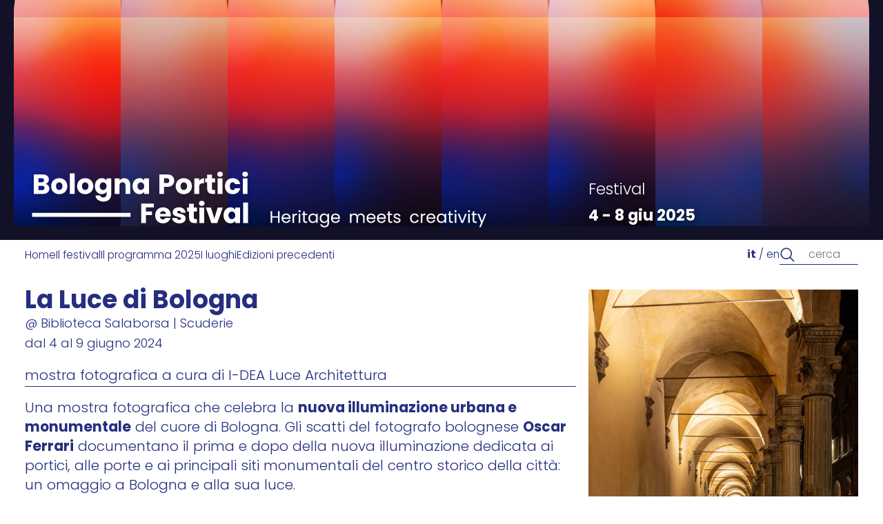

--- FILE ---
content_type: text/html; charset=UTF-8
request_url: https://www.bolognaporticifestival.it/bologna-portici-festival-calendar/la-luce-di-bologna
body_size: 9512
content:
<!DOCTYPE html>
<html lang="it">
    <head>
        <meta charset="utf-8">
            <title>La Luce di Bologna | Bologna Portici Festival</title>
    <meta name="description" content="mostra&#x20;fotografica&#x20;a&#x20;cura&#x20;di&#x20;I-DEA&#x20;Luce&#x20;Architettura" />

<meta name="viewport" content="user-scalable=yes, width=device-width, initial-scale=1.0, maximum-scale=5.0"/>
<meta name="mobile-web-app-capable" content="yes" />
<meta name="apple-mobile-web-app-status-bar-style" content="black" />
<meta name="msapplication-tap-highlight" content="no"/>
<meta name="theme-color" content="#ffffff" />
<meta name="developer" content="ChiaLab | communication design | www.chialab.it" />

            <meta name="google-site-verification" content="UJHQEi61tHsGnfNql-30eSZenbIwxWEnD7xlAvlA7mM" />
    

<!-- RTF dublin core -->
<link rel="schema.DC" href="http://purl.org/dc/elements/1.1/" />
<meta name="DC.title" content="La&#x20;Luce&#x20;di&#x20;Bologna" />
<meta name="DC.description" content="mostra&#x20;fotografica&#x20;a&#x20;cura&#x20;di&#x20;I-DEA&#x20;Luce&#x20;Architettura" />
<meta name="DC.creator" content="" />
<meta name="DC.publisher" content="" />
<meta name="DC.date" content="28&#x2F;05&#x2F;24,&#x20;21&#x3A;46" />
<meta name="DC.created" content="28&#x2F;05&#x2F;24,&#x20;21&#x3A;46" />
<meta name="DC.modified" content="31&#x2F;05&#x2F;24,&#x20;12&#x3A;36" />
<meta name="DC.type" content="events" />
<meta name="DC.format" content="text/html" />
<meta name="DC.identifier" content="la-luce-di-bologna" />
<meta name="DC.language" content="it" />
<meta name="DC.rights" content="" />
<meta name="DC.license" content="Creative&#x20;Commons&#x20;Attribuzione&#x20;-&#x20;condividi&#x20;allo&#x20;stesso&#x20;modo&#x20;&#x28;CC&#x20;BY-SA&#x20;4.0&#x29;" />

<!-- OG dataset -->
<meta property="og:title" content="La&#x20;Luce&#x20;di&#x20;Bologna" />
<meta property="og:type" content="events" />
<meta property="og:url" content="" />
<meta property="og:description" content="mostra&#x20;fotografica&#x20;a&#x20;cura&#x20;di&#x20;I-DEA&#x20;Luce&#x20;Architettura" />
<meta property="og:site_name" content="" />
<meta property="og:updated_time" content="31&#x2F;05&#x2F;24,&#x20;12&#x3A;36" />
    <meta property="og:image" content="https://assets.culturabologna.it/b86f222d-14d3-4d46-8186-47a48614d163-2023-11-23-san-giacomo-c-oscar-ferrari-35-copia-2.jpg/658e92357ddaf83a37526e47323880e7e339b4c0.jpg" />

<!-- Twitter dataset -->
    <meta name="twitter:card" content="summary_large_image">
    <meta name="twitter:image" content="https://assets.culturabologna.it/b86f222d-14d3-4d46-8186-47a48614d163-2023-11-23-san-giacomo-c-oscar-ferrari-35-copia-2.jpg/658e92357ddaf83a37526e47323880e7e339b4c0.jpg">
<meta name="twitter:site" content="">
<meta name="twitter:creator" content="">
<meta name="twitter:title" content="La&#x20;Luce&#x20;di&#x20;Bologna">
<meta name="twitter:description" content="mostra&#x20;fotografica&#x20;a&#x20;cura&#x20;di&#x20;I-DEA&#x20;Luce&#x20;Architettura">

<link href="/bologna_portici_festival/favicon.png" type="image/png" rel="icon"><link href="/bologna_portici_festival/favicon.png" type="image/png" rel="shortcut icon">




<link rel="stylesheet" href="/build/assets/style-D-q1j5Av.css" files="plugins/BolognaPorticiFestival/resources/styles/style.css">
    </head>
    <body class="bg-surface">
                <div class="column gap-0 align-center flex w-full" id="container">
            

            
<app-navigation class="w-full align-center column gap-0 mb-2">
	<div  class="topnav w-full row center  bg-primary align-end">
		<div class="w-full row justify align-end container">
			            <a class="link logo" title="Bologna Portici Festival" href="&#x2F;">
                <img class="header-logo" src="/bologna_portici_festival/img/testata_portici_festival_shadow.svg" alt="Bologna Portici Festival"/>
                <img class="header-logo-mobile" src="/bologna_portici_festival/img/testata_portici_festival_shadow_mobile.svg" alt="Bologna Portici Festival"/>
            </a>
            			<div class="f-3 w-4 pb-1 row no-wrap gap-0 preview-text">
				<div class="column gap-0 color-primary-text">
					<span>Festival</span>
					<span class="bold">4 - 8 giu 2025</span>
				</div>
			</div>
		</div>
	</div>

	<div class="top-menu w-full row mt-1 justify align-center container f-s">
		<ul class="no-bullet row end">
			    <li>
        <a class="link"
            title="Home"
            href="&#x2F;objects&#x2F;bologna-portici-festival-home"
            >
        Home</a>
    </li>
    <li>
        <a class="link"
            title="Il&#x20;festival"
            href="&#x2F;objects&#x2F;il-festival-2025"
            >
        Il festival</a>
    </li>
    <li>
        <a class="link"
            title="Il&#x20;programma&#x20;2025"
            href="&#x2F;objects&#x2F;bologna-portici-festival-calendar-2025"
            >
        Il programma 2025</a>
    </li>
    <li>
        <a class="link"
            title="I&#x20;luoghi"
            href="&#x2F;objects&#x2F;bpf-2025-i-luoghi"
            >
        I luoghi</a>
    </li>
    <li>
        <a class="link"
            title="Edizioni&#x20;precedenti"
            href="&#x2F;objects&#x2F;bpf-2025-edizioni-precedenti"
            >
        Edizioni precedenti</a>
    </li>

		</ul>
		<div class="row align-center gap-2 lang-search-container">
			<span class="switch-locale ">
                                                    <a class="link link--highlight upper"
            href="/lang/it/bologna-portici-festival-calendar/la-luce-di-bologna"
            lang="it"
            hreflang="it"
            data-current-locale        >it</a>
        /                                                 <a class="link link--highlight upper"
            href="/lang/en/bologna-portici-festival-calendar/la-luce-di-bologna"
            lang="en"
            hreflang="en"
                    >en</a>
            </span>
			<form method="get" accept-charset="utf-8" role="search" class="row gap-0 no-wrap align-center " action="/ricerca">
                <div class="input-container gap-0 row align-center row-reverse">
        <input type="text" name="q" class="input text fill" placeholder="cerca" minlength="3" required="required">
        <button title="cerca" class="button" is="dna-button" type="submit">
            <svg id="icon" xmlns="http://www.w3.org/2000/svg" width="32" height="32" viewBox="0 0 32 32">
  <defs>
    <style>
      .cls-1 {
        fill: none;
      }
    </style>
  </defs>
  <path d="M29,27.5859l-7.5521-7.5521a11.0177,11.0177,0,1,0-1.4141,1.4141L27.5859,29ZM4,13a9,9,0,1,1,9,9A9.01,9.01,0,0,1,4,13Z" transform="translate(0 0)" fill="#585858;"></path>
  <rect id="_Transparent_Rectangle_" data-name="<Transparent Rectangle>" class="cls-1" width="32" height="32"></rect>
</svg>
        </button>
    </div>
</form>
		</div>
	</div>
	<div class="mobile-menu p-2 w-full">
		    <li>
        <a class="link"
            title="Home"
            href="&#x2F;objects&#x2F;bologna-portici-festival-home"
            >
        Home</a>
    </li>
    <li>
        <a class="link"
            title="Il&#x20;festival"
            href="&#x2F;objects&#x2F;il-festival-2025"
            >
        Il festival</a>
    </li>
    <li>
        <a class="link"
            title="Il&#x20;programma&#x20;2025"
            href="&#x2F;objects&#x2F;bologna-portici-festival-calendar-2025"
            >
        Il programma 2025</a>
    </li>
    <li>
        <a class="link"
            title="I&#x20;luoghi"
            href="&#x2F;objects&#x2F;bpf-2025-i-luoghi"
            >
        I luoghi</a>
    </li>
    <li>
        <a class="link"
            title="Edizioni&#x20;precedenti"
            href="&#x2F;objects&#x2F;bpf-2025-edizioni-precedenti"
            >
        Edizioni precedenti</a>
    </li>

	</div>
    <div class="mobile-footer w-full--mobile">
        <footer class="w-full column sans mt-5 gap-0">
    <div class="w-full py-2 viewport bg-primary grid sponsors">
    <div class="w-full row gap-column-4">
        <span class="footer-title w-full f-s">promosso da</span>
        <img class="w-1 h-half contain" src="/bologna_portici_festival/img/footer/ComuneLogoWhite.png" />
        <img src="/bologna_portici_festival/img/logo_portici_festival.svg" alt="" />
        <img class="w-1 h-half contain" src="/bologna_portici_festival/img/footer/Portici_Logo_White.png" />
        <a title="Bologna citta della musica Unesco"
            href="https://cittadellamusica.comune.bologna.it"
            target="_blank">
            <img class="w-1 h-half contain" src="/bologna_portici_festival/img/footer/UnescoMusic_LogoWhite.png" />
        </a>
        <a title="BolognaEstate"
            href="https://www.bolognaestate.it/"
            target="_blank">
            <img class="w-1 h-half contain" src="/bologna_portici_festival/img/footer/BE_LogoWhite.png" />
        </a>
    </div>
    <div class="w-full row gap-column-4">
        <span class="footer-title w-full f-s">con il contributo di</span>
        <img class="w-1 h-half contain" src="/bologna_portici_festival/img/footer/MinisteroTurismo_LogoWhite_new.png" />
        <img class="w-1 h-half contain" src="/bologna_portici_festival/img/footer/RER_Logo_White.png" />
        <img class="w-1 h-half contain auto" src="/bologna_portici_festival/img/footer/ServiziCimiLogoWhite.png" />
        <img class="w-1 h-half contain" src="/bologna_portici_festival/img/footer/ServiziFunerari_Logo.png" />
    </div>
    <div class="w-full gap-column-4">
        <span class="footer-title w-full f-s">In collaborazione con</span>
        <div class="mt-2 w-full grid">
            <img class="w-1 logo contain" src="/bologna_portici_festival/img/footer/Dulcop_Logo.png" />
            <img class="w-1 logo contain" src="/bologna_portici_festival/img/footer/Moreno_Logo.png" />
        </div>
    </div>
</div>
    <div class="w-full py-1 viewport row bg-primary justify">
        <ul class="row w-6 gap-2 no-bullet">
                    </ul>
            </div>
</footer>
    </div>
</app-navigation>


            <div class="w-full viewport grid container"
                id="viewport"
                data-pubstatus=""
                data-status="on"
                data-name="BolognaPorticiFestival"
                data-uname="la-luce-di-bologna"
                data-display-name="BolognaPorticiFestival">
                                
<main class="w-12 grid"
    data-uname="la-luce-di-bologna"
    data-context="la-luce-di-bologna"
>
    
    <article class="w-8 grid main-content">
        <header class="w-6">
                                                <div class="column gap-s w-full">
                                                                            <h1 class="m-0 f-6 title text-primary">La Luce di Bologna</h1>
                                            
    <ul class="no-bullet column gap-xs m-0 p-0">
            <li>
                        
            
                @ Biblioteca Salaborsa | Scuderie
                
                    </li>
        </ul>


                                            </div>
                
                                                                                <div>
                                                                <span>
                dal 4 al 9 giugno 2024
            </span>
            
                        </div>
                                    
                
                    </header>

                    <div class="w-full column">
                                    <div class="w-full body" data-property="description">
                        <p>mostra fotografica a cura di I-DEA Luce Architettura</p>
                    </div>
                
                                    <div class="w-full body bt-1 pt-2" data-property="body">
                        <p>Una mostra fotografica che celebra la <strong>nuova illuminazione urbana e monumentale</strong> del cuore di Bologna. Gli scatti del fotografo bolognese <strong>Oscar Ferrari</strong> documentano il prima e dopo della nuova illuminazione dedicata ai portici, alle porte e ai principali siti monumentali del centro storico della città: un omaggio a Bologna e alla sua luce.</p>
<p>Dopo la fine del Bologna Portici Festival, la mostra è visitabile in <strong>Scuderie</strong> <strong>fino al 25 giugno </strong>negli orari di apertura della biblioteca.</p>
<p> </p>
                    </div>
                            </div>

            
                            <div class="w-full mt-2">
                    

                </div>
            
                            
            
            <div class="w-full column mt-2 gap-2">
                            </div>
            </article>
    <aside class="w-4 column right-sidebar">
        
                                                            <img class="w-full poster "
            alt="copertina&#x20;di&#x20;La&#x20;Luce&#x20;di&#x20;Bologna"
            src="https://assets.culturabologna.it/b86f222d-14d3-4d46-8186-47a48614d163-2023-11-23-san-giacomo-c-oscar-ferrari-35-copia-2.jpg/825a5706d2315124f4bf2075c60ad9583c1e4783.jpg"
        />
    

    
    <div class="w-full column gap-s">
        <div class="mt-1 f-1 title">Categorie</div>
        <ul class="no-bullet with-bullet-separator row align-center gap-xs">
                            <li>mostre</li>
                            <li>Bologna Estate</li>
                    </ul>
    </div>





    <div class="w-full column gap-s">
        <div class="mt-1 f-1 title">Vedi anche</div>
        <ul class="column gap-xs m-0 p-0 pl-2">
                            <li>
                    <a class="link link--underline"
                        title="vai&#x20;al&#x20;dettaglio&#x20;di&#x3A;&#x20;Tour&#x20;serale&#x20;Le&#x20;Luci&#x20;di&#x20;Bologna"
                        href="&#x2F;objects&#x2F;le-luci-di-bologna"
                    >Tour serale Le Luci di Bologna</a>
                </li>
                    </ul>
    </div>

                <div class="w-full column gap-s">
            <div class="mt-1 f-1 title">Info</div>
                                                                                        <span>evento gratuito</span>
                    </div>
    




    <div class="">
        <div class="m-0 f-2 title">
            Traduzioni
        </div>
        <ul class="column gap-xs m-0 p-0 pl-2">
                                                <li>
                        <a class="link link--underline"
                        href="&#x2F;lang&#x2F;en&#x2F;objects&#x2F;la-luce-di-bologna">
                        The Light of Bologna (en)</a>
                    </li>
                                                </ul>
    </div>


    <div class="w-full column gap-s">
        <div class="mt-1 f-1 title">
            Indirizzo
        </div>
                        
    <ul class="no-bullet column gap-xs m-0 p-0">
            <li>
                        
                            <a class="link link--underline"
                    title="apri in Google Maps"
                    href="http://maps.google.com/?q=Piazza&#x20;del&#x20;Nettuno,&#x20;3&#x20;Bologna&#x20;&#x20;"
                    target="_blank"
                >@ Biblioteca Salaborsa | Scuderie<br>Piazza del Nettuno, 3 Bologna</a>
                    </li>
        </ul>


    </div>


    
                    
        
        
<div class="w-full column gap-s w-full--mobile social-links">
    <div class="mt-1 f-1 title">
        Condividi
    </div>
    <ul class="no-bullet row gap-s f-2">
        <li class="label column center">
            <a class="icon"
                title="Condividi&#x20;via&#x20;email"
                href="mailto:?Subject=Bologna%20Portici%20Festival%20%7C%204%20giugno%202024%20%7C%20La%20Luce%20di%20Bologna&body=4%20giugno%202024%0D%0A%0A----------------------------%0D%0A%0ALA%20LUCE%20DI%20BOLOGNA%0D%0A%0A----------------------------%0D%0A%0A%20su%20Bologna%20Portici%20Festival%0D%0A%0Ahttps%3A%2F%2Fwww.bolognaporticifestival.it%2Fobjects%2Fla-luce-di-bologna"
                target="_system">
                <svg xmlns="http://www.w3.org/2000/svg" x="0px" y="0px" width="30px" height="30px" viewBox="0 0 30 30" style="enable-background:new 0 0 32 32;" xml:space="preserve"><path fill="" d="M26.25 5.625H3.75a1.875 1.875 0 0 0 -1.875 1.875v15a1.875 1.875 0 0 0 1.875 1.875h22.5a1.875 1.875 0 0 0 1.875 -1.875V7.5a1.875 1.875 0 0 0 -1.875 -1.875Zm-2.063 1.875L15 13.856 5.813 7.5ZM3.75 22.5V8.353l10.716 7.416a0.938 0.938 0 0 0 1.069 0L26.25 8.353V22.5Z"/></svg>
            </a>
        </li>
                                                                                                                                                                                    <li class="label column center">
                <a class="icon"
                    title="Salva&#x20;nel&#x20;tuo&#x20;calendario&#x20;Google"
                    href="https://calendar.google.com/calendar/render?action=TEMPLATE&amp;text=Bologna%20Portici%20Festival%20%7C%20La%20Luce%20di%20Bologna&amp;details=https%3A%2F%2Fwww.bolognaporticifestival.it%2Fobjects%2Fla-luce-di-bologna%0A%0A%3Cp%3Emostra%20fotografica%20a%20cura%20di%20I-DEA%20Luce%20Architettura%3C%2Fp%3E&amp;dates=20240604T000000/20240609T000000&amp;ctz=Europe/Rome&amp;location=Biblioteca%20Salaborsa%20%7C%20Scuderie%2C%20Piazza%20del%20Nettuno%2C%203%20Bologna%2C%20Italy"
                    target="_blank">
                    <svg version="1.1" id="icon" xmlns="http://www.w3.org/2000/svg" xmlns:xlink="http://www.w3.org/1999/xlink" x="0px" y="0px" width="32px" height="32px" viewBox="0 0 32 32" style="enable-background:new 0 0 32 32;" xml:space="preserve">
                        <path fill="" d="M26,4h-4V2h-2v2h-8V2h-2v2H6C4.9,4,4,4.9,4,6v20c0,1.1,0.9,2,2,2h20c1.1,0,2-0.9,2-2V6C28,4.9,27.1,4,26,4z M26,26H6V12h20V26z M26,10H6V6h4v2h2V6h8v2h2V6h4V10z"/>
                    </svg>
                </a>
            </li>
                <li class="label column center">
            <a class="icon"
                title="Condividi&#x20;su&#x20;Facebook"
                href="https://www.facebook.com/sharer/sharer.php?u=https%3A%2F%2Fwww.bolognaporticifestival.it%2Fobjects%2Fla-luce-di-bologna"
                target="_system">
                <svg xmlns="http://www.w3.org/2000/svg" width="24" height="24" viewBox="0 0 24 24">
                    <g id="Group_598" data-name="Group 598" transform="translate(0 0.257)"><g id="facebook" transform="translate(0 0)"><circle id="Oval_9" data-name="Oval 9" cx="12" cy="12" r="12" transform="translate(0 -0.257)" fill="#000000"/></g><path id="Path_279" data-name="Path 279" d="M1452.348,263.043h2.508V259.28h-2.888c-4.09,0-3.993,3.3-3.993,3.789v2.482h-1.9v3.763h1.9v8.779h3.745v-8.779h2.509l.627-3.763h-3.135V263.67A.568.568,0,0,1,1452.348,263.043Z" transform="translate(-1438.735 -256.402)" fill="#ffffff"/></g>
                </svg>
            </a>
        </li>
        <li class="label column center">
            <a class="icon"
                title="Share&#x20;on&#x20;X"
                href="http://twitter.com/share?text=Bologna%20Portici%20Festival%20%7C%204%20giugno%202024%20%7C%20La%20Luce%20di%20Bologna&url=https%3A%2F%2Fwww.bolognaporticifestival.it%2Fobjects%2Fla-luce-di-bologna"
                target="_system">
                <svg width="24" height="24" viewBox="0 0 1220 1227" xmlns="http://www.w3.org/2000/svg">
<path d="M714.163 519.284L1160.89 0H1055.03L667.137 450.887L357.328 0H0L468.492 681.821L0 1226.37H105.866L515.491 750.218L842.672 1226.37H1200L714.137 519.284H714.163ZM569.165 687.828L521.697 619.934L144.011 79.6944H306.615L611.412 515.685L658.88 583.579L1055.08 1150.3H892.476L569.165 687.854V687.828Z" fill=""/>
</svg>
            </a>
        </li>
        <li class="label column center">
            <a class="icon"
                title="Condividi&#x20;su&#x20;Whatsapp"
                href="https://wa.me/?text=4%20giugno%202024%0D%0A%0A----------------------------%0D%0A%0ALA%20LUCE%20DI%20BOLOGNA%0D%0A%0A----------------------------%0D%0A%0A%20su%20Bologna%20Portici%20Festival%0D%0A%0Ahttps%3A%2F%2Fwww.bolognaporticifestival.it%2Fobjects%2Fla-luce-di-bologna"
                target="_system">
                <svg version="1.1" id="Layer_1" xmlns="http://www.w3.org/2000/svg" xmlns:xlink="http://www.w3.org/1999/xlink" x="0px" y="0px" viewBox="0 0 28 28" style="enable-background:new 0 0 308 308;" xml:space="preserve" width="28" height="28"><g id="XMLID_468_"><path id="XMLID_469_" d="M20.718 16.09c-0.054 -0.026 -2.096 -1.032 -2.459 -1.162a1.409 1.409 0 0 0 -0.475 -0.105c-0.276 0 -0.507 0.137 -0.688 0.407 -0.204 0.303 -0.821 1.025 -1.011 1.24 -0.025 0.029 -0.059 0.062 -0.08 0.062 -0.018 0 -0.334 -0.13 -0.43 -0.172 -2.19 -0.951 -3.852 -3.238 -4.08 -3.624 -0.032 -0.055 -0.034 -0.081 -0.034 -0.081 0.008 -0.03 0.081 -0.103 0.12 -0.141 0.111 -0.11 0.232 -0.255 0.348 -0.396a12.797 12.797 0 0 1 0.165 -0.196c0.169 -0.197 0.244 -0.349 0.332 -0.527l0.045 -0.092c0.213 -0.423 0.032 -0.78 -0.028 -0.896 -0.048 -0.096 -0.91 -2.177 -1.002 -2.395 -0.221 -0.528 -0.512 -0.773 -0.916 -0.773 -0.038 0 0 0 -0.158 0.007 -0.192 0.008 -1.236 0.145 -1.698 0.437 -0.488 0.308 -1.317 1.292 -1.317 3.022 0 1.558 0.988 3.027 1.412 3.587l0.058 0.084c1.625 2.373 3.65 4.132 5.704 4.952 1.977 0.789 2.913 0.881 3.445 0.881 0.224 0 0.403 -0.018 0.561 -0.033l0.1 -0.01c0.682 -0.06 2.184 -0.838 2.525 -1.787 0.269 -0.747 0.34 -1.564 0.161 -1.86 -0.123 -0.201 -0.333 -0.303 -0.601 -0.431z"/><path id="XMLID_470_" d="M14.248 0C6.665 0 0.496 6.123 0.496 13.649c0 2.434 0.652 4.817 1.886 6.903l-2.363 6.968a0.363 0.363 0 0 0 0.454 0.463l7.265 -2.309a13.844 13.844 0 0 0 6.509 1.623C21.831 27.297 28 21.175 28 13.649 28 6.123 21.831 0 14.248 0zm0 24.454c-2.14 0 -4.212 -0.618 -5.994 -1.787a0.363 0.363 0 0 0 -0.31 -0.043l-3.639 1.157 1.175 -3.466a0.364 0.364 0 0 0 -0.051 -0.332 10.656 10.656 0 0 1 -2.074 -6.334c0 -5.959 4.887 -10.806 10.893 -10.806s10.892 4.848 10.892 10.806c0 5.958 -4.886 10.805 -10.892 10.805z"/></g></svg>
            </a>
        </li>
        <li class="label column center">
            <a class="icon"
                title="Condividi&#x20;su&#x20;Telegram"
                href="https://t.me/share/url?url=https%3A%2F%2Fwww.bolognaporticifestival.it%2Fobjects%2Fla-luce-di-bologna&text=Bologna%20Portici%20Festival%20%7C%204%20giugno%202024%20%7C%20La%20Luce%20di%20Bologna"
                target="_system">
                <svg xmlns="http://www.w3.org/2000/svg" width="28" height="28" viewBox="0 0 28 28">
                <g id="Artboard" transform="translate(0 0)"><circle id="Oval" cx="14" cy="14" r="13" transform="translate(0 0)" stroke="#ffffff" stroke-width="1" fill="#000000" />
                <path id="Path-3" d="M190.064,306.522q6.232-2.715,8.311-3.58c3.958-1.646,4.78-1.932,5.316-1.942a.938.938,0,0,1,.552.166.6.6,0,0,1,.2.386,2.513,2.513,0,0,1,.024.561c-.214,2.254-1.143,7.722-1.615,10.246-.2,1.068-.593,1.426-.974,1.461-.828.076-1.456-.547-2.258-1.072-1.254-.822-1.963-1.334-3.181-2.136-1.407-.927-.495-1.437.307-2.27.21-.218,3.856-3.535,3.927-3.836a.291.291,0,0,0-.066-.252.328.328,0,0,0-.3-.029q-.189.043-6.011,3.973a2.706,2.706,0,0,1-1.546.571,10.171,10.171,0,0,1-2.215-.524c-.893-.29-1.6-.444-1.54-.936Q189.052,306.924,190.064,306.522Z" transform="translate(-183.613 -292.484)" fill="#ffffff" /></g></svg>
            </a>
        </li>
    </ul>
</div>

            </aside>
    <div class="w-full bottom-sidebar">
                        

        
                    <div class="w-8 f-s mt-3 metadata">
                

                    
    <div class="mt-2 meta-date">
                Contenuto inserito il 28 mag 2024
                    &mdash; Ultimo aggiornamento il 31 mag 2024
            </div>

            </div>
            </div>
</main>
            </div>
            <footer class="w-full column sans mt-5 gap-0">
    <div class="w-full py-2 viewport bg-primary grid sponsors">
    <div class="w-full row gap-column-4">
        <span class="footer-title w-full f-s">promosso da</span>
        <img class="w-1 h-half contain" src="/bologna_portici_festival/img/footer/ComuneLogoWhite.png" />
        <img src="/bologna_portici_festival/img/logo_portici_festival.svg" alt="" />
        <img class="w-1 h-half contain" src="/bologna_portici_festival/img/footer/Portici_Logo_White.png" />
        <a title="Bologna citta della musica Unesco"
            href="https://cittadellamusica.comune.bologna.it"
            target="_blank">
            <img class="w-1 h-half contain" src="/bologna_portici_festival/img/footer/UnescoMusic_LogoWhite.png" />
        </a>
        <a title="BolognaEstate"
            href="https://www.bolognaestate.it/"
            target="_blank">
            <img class="w-1 h-half contain" src="/bologna_portici_festival/img/footer/BE_LogoWhite.png" />
        </a>
    </div>
    <div class="w-full row gap-column-4">
        <span class="footer-title w-full f-s">con il contributo di</span>
        <img class="w-1 h-half contain" src="/bologna_portici_festival/img/footer/MinisteroTurismo_LogoWhite_new.png" />
        <img class="w-1 h-half contain" src="/bologna_portici_festival/img/footer/RER_Logo_White.png" />
        <img class="w-1 h-half contain auto" src="/bologna_portici_festival/img/footer/ServiziCimiLogoWhite.png" />
        <img class="w-1 h-half contain" src="/bologna_portici_festival/img/footer/ServiziFunerari_Logo.png" />
    </div>
    <div class="w-full gap-column-4">
        <span class="footer-title w-full f-s">In collaborazione con</span>
        <div class="mt-2 w-full grid">
            <img class="w-1 logo contain" src="/bologna_portici_festival/img/footer/Dulcop_Logo.png" />
            <img class="w-1 logo contain" src="/bologna_portici_festival/img/footer/Moreno_Logo.png" />
        </div>
    </div>
</div>
    <div class="w-full py-1 viewport row bg-primary justify">
        <ul class="row w-6 gap-2 no-bullet">
                    </ul>
            </div>
</footer>

            
        </div>
        <script src="/build/assets/app-B-IzcViZ.js" files="plugins/BolognaPorticiFestival/resources/js/app.js" type="module"></script>
        
    
            <!-- Matomo -->
        <script type="text/plain" data-cookiecategory="analytics" defer>
        var _paq = window._paq = window._paq || [];
        /* tracker methods like "setCustomDimension" should be called before "trackPageView" */
        _paq.push(['trackPageView']);
        _paq.push(['enableLinkTracking']);
        (function() {
            var u="//myanalytics-nrc-prod.apps.nrc.lepida.it/";
            _paq.push(['setTrackerUrl', u+'matomo.php']);
            _paq.push(['setSiteId', '136']);
            var d=document, g=d.createElement('script'), s=d.getElementsByTagName('script')[0];
            g.async=true; g.src=u+'matomo.js'; s.parentNode.insertBefore(g,s);
        })();
        </script>
        <!-- End Matomo Code -->
    

<!-- body content ... -->
<script defer src="https://cdn.jsdelivr.net/gh/orestbida/cookieconsent@v2.8.0/dist/cookieconsent.js"></script>

<!-- Inline script -->
<script>
    window.addEventListener('load', function(){

        // obtain plugin
        var cc = initCookieConsent();

        // run plugin with your configuration
        cc.run({

            current_lang: 'it',
            autoclear_cookies: true,                   // default: false
            theme_css: 'https://cdn.jsdelivr.net/gh/orestbida/cookieconsent@v2.8.0/dist/cookieconsent.css',  // 🚨 replace with a valid path
            page_scripts: true,                        // default: false

            // mode: 'opt-in'                          // default: 'opt-in'; value: 'opt-in' or 'opt-out'
            // delay: 0,                               // default: 0
            auto_language: 'document',                      // default: null; could also be 'browser' or 'document'
            // autorun: true,                          // default: true
            // force_consent: false,                   // default: false
            hide_from_bots: true,                  // default: false
            // remove_cookie_tables: false             // default: false
            // cookie_name: 'cc_cookie',               // default: 'cc_cookie'
            // cookie_expiration: 182,                 // default: 182 (days)
            // cookie_necessary_only_expiration: 182   // default: disabled
            // cookie_domain: location.hostname,       // default: current domain
            // cookie_path: '/',                       // default: root
            // cookie_same_site: 'Lax',                // default: 'Lax'
            // use_rfc_cookie: false,                  // default: false
            // revision: 0,                            // default: 0

            gui_options: {
                consent_modal: {
                    layout: 'box',               // box/cloud/bar
                    position: 'bottom left',     // bottom/middle/top + left/right/center
                    transition: 'slide',           // zoom/slide
                    swap_buttons: false            // enable to invert buttons
                },
                settings_modal: {
                    layout: 'box',                 // box/bar
                    // position: 'left',           // left/right
                    transition: 'slide'            // zoom/slide
                }
            },

            onFirstAction: function(user_preferences, cookie){
                // callback triggered only once on the first accept/reject action
            },

            onAccept: function (cookie) {
                // callback triggered on the first accept/reject action, and after each page load
            },

            onChange: function (cookie, changed_categories) {
                // callback triggered when user changes preferences after consent has already been given
            },

            languages: {
                'en': {
                    consent_modal: {
                        title: 'Usiamo dei cookie!',
                        description: 'Questo sito web utilizza dei cookie essenziali per assicurare il buon funzionamento della navigazione e dei cookie di tracciamento per capire come queste pagine sono utilizzate. Questi ultimi vengono abilitati solo nel caso in cui acconsenti al loro uso. <button type="button" data-cc="c-settings" class="cc-link">Scegli quali</button>',
                        primary_btn: {
                            text: 'Accetta tutti',
                            role: 'accept_all'              // 'accept_selected' or 'accept_all'
                        },
                        secondary_btn: {
                            text: 'Rifiuta tutti',
                            role: 'accept_necessary'        // 'settings' or 'accept_necessary'
                        }
                    },
                    settings_modal: {
                        title: 'Preferenze per i cookie',
                        save_settings_btn: 'Salva le impostazioni',
                        accept_all_btn: 'Accetta tutti',
                        reject_all_btn: 'Rifiuta tutti',
                        close_btn_label: 'Chiudi',
                        cookie_table_headers: [
                            {col1: 'Nome del cookie'},
                            {col2: 'Dominio'},
                            {col3: 'Scadenza'},
                            {col4: 'Descrizione'}
                        ],
                        blocks: [
                            {
                                title: 'Uso dei Cookie',
                                description: 'I cookie sono utilizzati per assicurare le funzionalità di base di questo sito web e per migliorare l\'esperienza di navigazione. Puoi scegliere per ogni categoria quali abilitare o disabilitare. Per maggiori dettagli relativi ai cookie e altri dati sensibili puoi consultare la nostra <a href="https://www.comune.bologna.it/informativa-privacy" target="_blank" class="cc-link">privacy policy</a>.'
                            }, {
                                title: 'Cookie strettamente necessari',
                                description: 'Questi cookie sono essenziali per il corretto funzionamento del sito. Senza di essi il sito non funzionerebbe a dovere. Ma non tracciano nulla di sensibile.',
                                toggle: {
                                    value: 'necessary',
                                    enabled: true,
                                    readonly: true          // cookie categories with readonly=true are all treated as "necessary cookies"
                                }
                            },
                                                        {
                                title: 'Cookie di analisi e statistici',
                                description: 'Questi cookie permettono al sito web di ricordare le tue visite precedenti e di analizzzare in modo anonimo i comportamenti degli utenti sulle pagine per capire cosa migliorare e correggere. Nulla viene trasmesso a terzi e nulla è usato a fini pubblicitari, promozionali o di profilazione',
                                toggle: {
                                    value: 'analytics',     // your cookie category
                                    enabled: false,
                                    readonly: false
                                },
                                cookie_table: [             // list of all expected cookies
                                                                                                    {
                                        col1: '_pk_id',
                                        col2: 'Matomo',
                                        col3: '13 mesi',
                                        col4: 'Cookie tecnico utilizzato da Matomo per individuare un ID univoco e per generare dati statistici su come il visitatore utilizza il sito web',
                                    },
                                    {
                                        col1: '_pk_ref',
                                        col2: 'Matomo',
                                        col3: '6 mesi',
                                        col4: 'Cookie tecnico utilizzato da Matomo per stabilire la provenienza iniziale di un visitatore',
                                    },
                                    {
                                        col1: '_pk_ses, _pk_cvar, _pk_hsr',
                                        col2: 'Matomo',
                                        col3: '30 minuti',
                                        col4: 'Cookie tecnico utilizzato da Matomo per conservare temporaneamente i dati della sessione del visitatore del sito',
                                    }
                                                                ]
                            },
                                                         {
                                title: 'Cookie publicitari e di profilazione',
                                description: 'Questi cookie collezionano informazioni su come usi il sito, su quali link clicchi e sui tuoi interessi al fine di creare un profilo personale, riconoscerti e rispondere di conseguenza. Spesso sono trasmessi anonimamente a terze parti. Noi semplicemente non li usiamo',
                                toggle: {
                                    value: 'targeting',
                                    enabled: false,
                                    readonly: false
                                }
                            }, {
                                title: 'Maggiori informazioni',
                                description: 'Per qualsiasi domanda riguardo alla nostra policy sui cookie puoi <a class="cc-link" href="/contatti">contattarci qui</a>.',
                            }
                        ]
                    }
                }
            }
        });
    });
</script>

    </body>
</html>


--- FILE ---
content_type: image/svg+xml
request_url: https://www.bolognaporticifestival.it/bologna_portici_festival/img/testata_portici_festival_shadow.svg
body_size: 6806
content:
<svg xmlns="http://www.w3.org/2000/svg" xmlns:xlink="http://www.w3.org/1999/xlink" width="584" height="78" viewBox="0 0 584 78">
  <defs>
    <filter id="Unione_4" x="0" y="0" width="584" height="78" filterUnits="userSpaceOnUse">
      <feOffset dy="3" input="SourceAlpha"/>
      <feGaussianBlur stdDeviation="3" result="blur"/>
      <feFlood flood-opacity="0.161"/>
      <feComposite operator="in" in2="blur"/>
      <feComposite in="SourceGraphic"/>
    </filter>
  </defs>
  <g transform="matrix(1, 0, 0, 1, 0, 0)" filter="url(#Unione_4)">
    <path id="Unione_4-2" data-name="Unione 4" d="M6725.688-5324.033a4.194,4.194,0,0,1-1.789-2.921h1.891a2.993,2.993,0,0,0,1.3,1.691,4.275,4.275,0,0,0,2.373.642,3.5,3.5,0,0,0,2.572-.988,3.72,3.72,0,0,0,1-2.771v-2.417a4.6,4.6,0,0,1-1.681,1.681,4.935,4.935,0,0,1-2.6.671,5.261,5.261,0,0,1-2.784-.755,5.3,5.3,0,0,1-1.964-2.121,6.6,6.6,0,0,1-.713-3.112,6.465,6.465,0,0,1,.713-3.1,5.173,5.173,0,0,1,1.964-2.067,5.368,5.368,0,0,1,2.782-.732,5.1,5.1,0,0,1,2.615.651,4.309,4.309,0,0,1,1.67,1.637v-2.1h1.931v11.763a5.756,5.756,0,0,1-.672,2.8,4.8,4.8,0,0,1-1.922,1.923,5.925,5.925,0,0,1-2.909.692c-.08,0-.16,0-.239,0A6.4,6.4,0,0,1,6725.688-5324.033Zm5.413-6.606a3.707,3.707,0,0,0,1.413-1.495,4.744,4.744,0,0,0,.526-2.275v0a4.7,4.7,0,0,0-.526-2.269,3.7,3.7,0,0,0-1.413-1.478,3.86,3.86,0,0,0-1.964-.515,3.879,3.879,0,0,0-1.954.5,3.663,3.663,0,0,0-1.406,1.47,4.652,4.652,0,0,0-.529,2.269,4.775,4.775,0,0,0,.523,2.3,3.709,3.709,0,0,0,1.408,1.491,3.811,3.811,0,0,0,1.952.515A3.871,3.871,0,0,0,6731.1-5330.639Zm192.557,7.424,2.267-5.543-4.64-11.382h2.116l3.612,9.324,3.57-9.324h1.98l-6.93,16.925Zm-376.629-4.805a11.23,11.23,0,0,1-4.552-.879,7.765,7.765,0,0,1-3.149-2.4,6.3,6.3,0,0,1-1.3-3.412h5.921a2.262,2.262,0,0,0,.945,1.646,3.342,3.342,0,0,0,2.063.63,2.946,2.946,0,0,0,1.733-.438,1.334,1.334,0,0,0,.618-1.125,1.31,1.31,0,0,0-.875-1.242,17.708,17.708,0,0,0-2.834-.893,26.268,26.268,0,0,1-3.5-1.034,6.051,6.051,0,0,1-2.415-1.713,4.679,4.679,0,0,1-1.015-3.167,5.382,5.382,0,0,1,.928-3.064,6.239,6.239,0,0,1,2.725-2.187,10.479,10.479,0,0,1,4.287-.811,8.622,8.622,0,0,1,5.794,1.82,7.094,7.094,0,0,1,2.432,4.832h-5.526a2.383,2.383,0,0,0-.893-1.611,3.105,3.105,0,0,0-1.976-.6,2.748,2.748,0,0,0-1.611.4,1.293,1.293,0,0,0-.56,1.1,1.346,1.346,0,0,0,.894,1.259,14.359,14.359,0,0,0,2.782.841,30.283,30.283,0,0,1,3.534,1.1,6.09,6.09,0,0,1,2.4,1.75,4.953,4.953,0,0,1,1.06,3.25,5.124,5.124,0,0,1-.962,3.062,6.367,6.367,0,0,1-2.768,2.118,10.539,10.539,0,0,1-3.96.771Zm64.12,0a7.936,7.936,0,0,1-4.341-1.241,8.59,8.59,0,0,1-3.1-3.539,11.789,11.789,0,0,1-1.134-5.3,11.665,11.665,0,0,1,1.138-5.286,8.475,8.475,0,0,1,3.1-3.5,8.109,8.109,0,0,1,4.376-1.227,7.509,7.509,0,0,1,3.622.84,6.19,6.19,0,0,1,2.4,2.2v-2.759h5.985v19.53h-5.985v-2.767a6.453,6.453,0,0,1-2.439,2.206,7.5,7.5,0,0,1-3.454.84Zm4.814-6.512a4.907,4.907,0,0,0,1.241-3.532,4.891,4.891,0,0,0-1.244-3.535,4.036,4.036,0,0,0-3.027-1.3,4.067,4.067,0,0,0-3.024,1.282,4.83,4.83,0,0,0-1.246,3.518,4.959,4.959,0,0,0,1.246,3.553,4.017,4.017,0,0,0,3.027,1.313A4.041,4.041,0,0,0,6615.963-5334.533Zm-94.519,5.289a8.712,8.712,0,0,1-3.5-3.5,10.819,10.819,0,0,1-1.262-5.321,10.951,10.951,0,0,1,1.244-5.32,8.6,8.6,0,0,1,3.483-3.5,10.54,10.54,0,0,1,5.145-1.227,10.472,10.472,0,0,1,5.04,1.19,8.558,8.558,0,0,1,3.449,3.4,10.312,10.312,0,0,1,1.24,5.139,15.422,15.422,0,0,1-.1,1.75h-13.546a4.074,4.074,0,0,0,1.176,2.782,3.582,3.582,0,0,0,2.537.962,3.146,3.146,0,0,0,3.116-1.89h6.37a8.751,8.751,0,0,1-1.77,3.466,8.87,8.87,0,0,1-3.2,2.41,10.275,10.275,0,0,1-4.306.879h-.194A10.469,10.469,0,0,1,6521.444-5329.244Zm2.5-13.191a3.887,3.887,0,0,0-1.279,2.486l7.49,0a3.074,3.074,0,0,0-1.049-2.446,3.874,3.874,0,0,0-2.625-.91h-.114A3.784,3.784,0,0,0,6523.946-5342.435Zm37.116,12.544q-1.819-1.594-1.82-5.2v-7.77h-2.378v-4.971h2.378v-4.76h5.985v4.76h3.921v4.971h-3.921v7.839a1.639,1.639,0,0,0,.421,1.26,2.043,2.043,0,0,0,1.4.385l2.135,0v5.075h-3.046c-.151.009-.3.014-.453.014A7.462,7.462,0,0,1,6561.062-5329.891Zm66.146,1.592v-25.9h5.99v25.9Zm-39.964,0-6.935-19.53h6.4l4.245,13.929,4.235-13.929h6.371l-6.93,19.53Zm-15.049,0v-19.53h5.985v19.53Zm-73.115,0v-24.57h15.994v4.8h-10.009v5.182h7.49v4.648h-7.49v9.942Zm363.928-.146a5.816,5.816,0,0,1-2.928-.734,5.215,5.215,0,0,1-2.028-2.09,6.5,6.5,0,0,1-.734-3.14,6.589,6.589,0,0,1,.713-3.125,5.01,5.01,0,0,1,2.006-2.067,5.935,5.935,0,0,1,2.97-.724,5.76,5.76,0,0,1,2.9.713,4.953,4.953,0,0,1,1.943,1.962,5.81,5.81,0,0,1,.68,2.82,10.753,10.753,0,0,1-.062,1.155h-9.2a3.72,3.72,0,0,0,1.166,2.655,3.705,3.705,0,0,0,2.571.957,3.535,3.535,0,0,0,2.07-.578,3.051,3.051,0,0,0,1.164-1.543h2.062a4.947,4.947,0,0,1-1.848,2.7,5.572,5.572,0,0,1-3.241,1.041C6863.143-5328.441,6863.075-5328.443,6863.007-5328.445Zm-2.55-9.348a3.768,3.768,0,0,0-1.166,2.561l7.266,0a3.525,3.525,0,0,0-.483-1.879,3.137,3.137,0,0,0-1.312-1.2,4.1,4.1,0,0,0-1.837-.409h-.081A3.54,3.54,0,0,0,6860.457-5337.793Zm-72.651,9.348a5.825,5.825,0,0,1-2.93-.734,5.2,5.2,0,0,1-2.025-2.09,6.477,6.477,0,0,1-.736-3.14,6.553,6.553,0,0,1,.715-3.128,5,5,0,0,1,2.006-2.069,5.975,5.975,0,0,1,2.972-.724,5.764,5.764,0,0,1,2.9.715,4.935,4.935,0,0,1,1.942,1.963,5.807,5.807,0,0,1,.68,2.824l-.005,0a10.6,10.6,0,0,1-.062,1.155h-9.2a3.727,3.727,0,0,0,1.166,2.657,3.707,3.707,0,0,0,2.573.955,3.523,3.523,0,0,0,2.067-.576,3.055,3.055,0,0,0,1.166-1.543h2.067a4.95,4.95,0,0,1-1.848,2.7,5.579,5.579,0,0,1-3.243,1.041C6787.942-5328.441,6787.874-5328.443,6787.806-5328.445Zm-2.554-9.35a3.772,3.772,0,0,0-1.166,2.563l7.266,0a3.528,3.528,0,0,0-.484-1.879,3.15,3.15,0,0,0-1.312-1.2,4.091,4.091,0,0,0-1.837-.41h-.082A3.54,3.54,0,0,0,6785.251-5337.795Zm15.575,9.35a5.813,5.813,0,0,1-2.926-.734,5.2,5.2,0,0,1-2.027-2.09,6.483,6.483,0,0,1-.736-3.14,6.553,6.553,0,0,1,.715-3.128,5,5,0,0,1,2-2.069,5.981,5.981,0,0,1,2.972-.724,5.764,5.764,0,0,1,2.9.715,4.944,4.944,0,0,1,1.942,1.963,5.789,5.789,0,0,1,.679,2.824l0,0a11.536,11.536,0,0,1-.062,1.155h-9.2a3.718,3.718,0,0,0,1.164,2.657,3.71,3.71,0,0,0,2.573.955,3.53,3.53,0,0,0,2.068-.576,3.074,3.074,0,0,0,1.166-1.543h2.056a4.947,4.947,0,0,1-1.848,2.7,5.571,5.571,0,0,1-3.239,1.04C6800.958-5328.442,6800.892-5328.443,6800.827-5328.445Zm-2.556-9.35a3.773,3.773,0,0,0-1.166,2.563l7.266,0a3.522,3.522,0,0,0-.482-1.879,3.15,3.15,0,0,0-1.312-1.2,4.1,4.1,0,0,0-1.839-.41h-.081A3.539,3.539,0,0,0,6798.271-5337.795Zm-55.091,9.35a5.83,5.83,0,0,1-2.93-.734,5.207,5.207,0,0,1-2.025-2.09,6.465,6.465,0,0,1-.734-3.14,6.534,6.534,0,0,1,.71-3.125,4.993,4.993,0,0,1,2-2.067,5.947,5.947,0,0,1,2.974-.724,5.763,5.763,0,0,1,2.9.713,4.944,4.944,0,0,1,1.941,1.957,5.8,5.8,0,0,1,.68,2.826,11.147,11.147,0,0,1-.064,1.155h-9.2a3.726,3.726,0,0,0,1.166,2.655,3.7,3.7,0,0,0,2.573.957,3.546,3.546,0,0,0,2.068-.578,3.058,3.058,0,0,0,1.166-1.543h2.056a4.94,4.94,0,0,1-1.848,2.7,5.572,5.572,0,0,1-3.241,1.04C6743.312-5328.442,6743.246-5328.443,6743.18-5328.445Zm-2.554-9.348a3.77,3.77,0,0,0-1.166,2.561l7.266,0a3.525,3.525,0,0,0-.483-1.879,3.149,3.149,0,0,0-1.312-1.2,4.1,4.1,0,0,0-1.837-.409h-.081A3.541,3.541,0,0,0,6740.626-5337.793Zm-59.5,9.348a5.8,5.8,0,0,1-2.925-.734,5.2,5.2,0,0,1-2.03-2.09,6.477,6.477,0,0,1-.736-3.14,6.584,6.584,0,0,1,.715-3.125,5,5,0,0,1,2-2.067,5.944,5.944,0,0,1,2.972-.724,5.759,5.759,0,0,1,2.9.713,4.94,4.94,0,0,1,1.94,1.957,5.8,5.8,0,0,1,.684,2.826c0,.386-.022.771-.062,1.155h-9.2a3.718,3.718,0,0,0,1.164,2.655,3.707,3.707,0,0,0,2.573.957,3.531,3.531,0,0,0,2.069-.578,3.05,3.05,0,0,0,1.167-1.543h2.058a4.949,4.949,0,0,1-1.848,2.7,5.582,5.582,0,0,1-3.248,1.042C6681.257-5328.442,6681.191-5328.443,6681.125-5328.445Zm-2.551-9.348a3.762,3.762,0,0,0-1.164,2.561l7.264,0a3.545,3.545,0,0,0-.482-1.879,3.151,3.151,0,0,0-1.314-1.2,4.085,4.085,0,0,0-1.835-.409h-.081A3.543,3.543,0,0,0,6678.575-5337.793Zm197.2,9.348a5.2,5.2,0,0,1-2.773-.755,5.3,5.3,0,0,1-1.954-2.121,6.621,6.621,0,0,1-.712-3.11,6.48,6.48,0,0,1,.715-3.1,5.163,5.163,0,0,1,1.964-2.067,5.382,5.382,0,0,1,2.785-.738,5.111,5.111,0,0,1,2.625.651,4.342,4.342,0,0,1,1.658,1.637v-2.1h1.933v11.512h-1.937v-2.143a4.507,4.507,0,0,1-1.691,1.67,5.057,5.057,0,0,1-2.5.663Zm-1.552-9.726a3.658,3.658,0,0,0-1.408,1.47,4.673,4.673,0,0,0-.525,2.269,4.777,4.777,0,0,0,.525,2.3,3.722,3.722,0,0,0,1.408,1.493,3.8,3.8,0,0,0,1.952.514,3.866,3.866,0,0,0,1.964-.514,3.7,3.7,0,0,0,1.417-1.493,4.745,4.745,0,0,0,.525-2.274,4.68,4.68,0,0,0-.525-2.268,3.717,3.717,0,0,0-1.417-1.481,3.871,3.871,0,0,0-1.964-.513h-.05A3.87,3.87,0,0,0,6874.222-5338.171Zm-159.685,9.726a5.2,5.2,0,0,1-2.771-.755,5.3,5.3,0,0,1-1.954-2.121,6.6,6.6,0,0,1-.712-3.112,6.471,6.471,0,0,1,.713-3.1,5.179,5.179,0,0,1,1.964-2.067,5.368,5.368,0,0,1,2.782-.736,5.11,5.11,0,0,1,2.625.65,4.349,4.349,0,0,1,1.658,1.639v-2.1h1.933v11.514h-1.935v-2.143a4.505,4.505,0,0,1-1.689,1.67,5.058,5.058,0,0,1-2.5.663Zm2.363-2.194a3.682,3.682,0,0,0,1.417-1.495,4.749,4.749,0,0,0,.525-2.275v0a4.66,4.66,0,0,0-.525-2.267,3.687,3.687,0,0,0-1.418-1.478,3.853,3.853,0,0,0-1.962-.515,3.879,3.879,0,0,0-1.954.5,3.668,3.668,0,0,0-1.406,1.47,4.687,4.687,0,0,0-.527,2.269,4.8,4.8,0,0,0,.525,2.3,3.709,3.709,0,0,0,1.408,1.491,3.806,3.806,0,0,0,1.952.515A3.866,3.866,0,0,0,6716.9-5330.639Zm103.686,2.194a5.923,5.923,0,0,1-2.371-.452,3.983,3.983,0,0,1-1.66-1.26,3.344,3.344,0,0,1-.671-1.858h1.973a1.944,1.944,0,0,0,.809,1.406,3.072,3.072,0,0,0,1.9.546,2.762,2.762,0,0,0,1.723-.482,1.473,1.473,0,0,0,.63-1.218,1.2,1.2,0,0,0-.671-1.124,9.435,9.435,0,0,0-2.079-.725,14.92,14.92,0,0,1-2.088-.682,3.683,3.683,0,0,1-1.387-1.028,2.69,2.69,0,0,1-.578-1.8,2.727,2.727,0,0,1,.525-1.618,3.569,3.569,0,0,1,1.491-1.166,5.363,5.363,0,0,1,2.2-.43,4.7,4.7,0,0,1,3.086.966,3.482,3.482,0,0,1,1.262,2.646h-1.912a1.974,1.974,0,0,0-.724-1.45,2.7,2.7,0,0,0-1.774-.546,2.725,2.725,0,0,0-1.637.442,1.36,1.36,0,0,0-.609,1.155,1.263,1.263,0,0,0,.367.934,2.686,2.686,0,0,0,.924.588,16.049,16.049,0,0,0,1.543.493,16.258,16.258,0,0,1,2.017.663,3.51,3.51,0,0,1,1.334.976,2.611,2.611,0,0,1,.578,1.7,2.913,2.913,0,0,1-.525,1.7,3.508,3.508,0,0,1-1.48,1.187,5.269,5.269,0,0,1-2.1.438Zm21.759,0a5.7,5.7,0,0,1-2.907-.734,5.116,5.116,0,0,1-1.984-2.079,6.636,6.636,0,0,1-.718-3.147,6.513,6.513,0,0,1,.715-3.118,5.122,5.122,0,0,1,1.983-2.068,5.693,5.693,0,0,1,2.908-.734,5.67,5.67,0,0,1,3.5,1.028,4.854,4.854,0,0,1,1.816,2.857H6845.6a2.955,2.955,0,0,0-1.145-1.66,3.533,3.533,0,0,0-2.11-.609,3.386,3.386,0,0,0-2.645,1.123,4.6,4.6,0,0,0-1.008,3.182,4.676,4.676,0,0,0,1.008,3.213,3.369,3.369,0,0,0,2.646,1.134,3.569,3.569,0,0,0,2.1-.588,2.979,2.979,0,0,0,1.153-1.685h2.059a5.069,5.069,0,0,1-1.848,2.826,5.546,5.546,0,0,1-3.264,1.063C6842.479-5328.445,6842.412-5328.446,6842.345-5328.449Zm73.879-.92a3.16,3.16,0,0,1-.8-2.415v-6.783h-1.489v-1.575h1.489v-2.9h1.912v2.9h3v1.575h-3v6.782a1.618,1.618,0,0,0,.357,1.187,1.769,1.769,0,0,0,1.239.348h1.407v1.616h-1.722c-.086.007-.172.01-.257.01A3.426,3.426,0,0,1,6916.224-5329.369Zm-29.757,0a3.16,3.16,0,0,1-.8-2.415v-6.783h-1.491v-1.575h1.491v-2.9h1.912v2.9h3v1.575h-3v6.782a1.611,1.611,0,0,0,.356,1.187,1.769,1.769,0,0,0,1.239.348h1.408v1.616h-1.723c-.085.007-.171.01-.257.01A3.428,3.428,0,0,1,6886.467-5329.369Zm-76.382,0a3.16,3.16,0,0,1-.8-2.415v-6.783H6807.8v-1.575h1.491v-2.9h1.909v2.9h3v1.575h-3v6.783a1.617,1.617,0,0,0,.356,1.187,1.772,1.772,0,0,0,1.239.348h1.406v1.616h-1.722c-.086.007-.172.01-.258.01A3.423,3.423,0,0,1,6810.084-5329.369Zm-106.7,0a3.145,3.145,0,0,1-.8-2.415v-6.783H6701.1v-1.575h1.491v-2.9h1.908v2.9h3v1.575h-3v6.783a1.618,1.618,0,0,0,.357,1.187,1.769,1.769,0,0,0,1.239.348h1.4v1.616h-1.721c-.085.007-.171.01-.257.01A3.419,3.419,0,0,1,6703.387-5329.369Zm206.453.736v-11.509h1.911v11.507Zm-8.635,0-4.515-11.509h2.058l3.595,9.745,3.57-9.743h2.038l-4.519,11.507Zm-8.314,0v-11.509h1.914v11.507Zm-42.691,0v-11.509h1.911l0,1.869a3.658,3.658,0,0,1,1.439-1.533,4.44,4.44,0,0,1,2.277-.545v1.973h-.5q-3.213,0-3.214,3.487v6.258Zm-72.393,0v-6.51a3.737,3.737,0,0,0-.851-2.636,2.985,2.985,0,0,0-2.3-.912,3.068,3.068,0,0,0-2.373.955,3.934,3.934,0,0,0-.882,2.761v6.341h-1.89v-6.51a3.73,3.73,0,0,0-.851-2.636,2.986,2.986,0,0,0-2.3-.912,3.073,3.073,0,0,0-2.373.955,3.931,3.931,0,0,0-.88,2.761v6.341H6761.2v-11.509h1.91v1.66a3.789,3.789,0,0,1,1.522-1.387,4.585,4.585,0,0,1,2.112-.482,4.965,4.965,0,0,1,2.561.651,3.976,3.976,0,0,1,1.66,1.91,3.762,3.762,0,0,1,1.6-1.889,4.69,4.69,0,0,1,2.474-.672h0a5.021,5.021,0,0,1,2.394.557,4.02,4.02,0,0,1,1.66,1.67,5.588,5.588,0,0,1,.609,2.709v6.783Zm-80.807,0v-11.509h1.914v11.509Zm-7.831,0v-11.509h1.912v1.869a3.658,3.658,0,0,1,1.439-1.533,4.44,4.44,0,0,1,2.277-.545v1.973h-.5q-3.215,0-3.213,3.487v6.258Zm-18.187,0v-6.637h-7.453v6.637h-1.912v-14.637h1.912v6.425h7.453v-6.425h1.912v14.637Zm209.1-5.776h0ZM6362-5336.134v-5h123.713v5Zm547.9-6.254a1.257,1.257,0,0,1-.377-.924,1.261,1.261,0,0,1,.377-.924,1.264,1.264,0,0,1,.924-.378,1.206,1.206,0,0,1,.894.378,1.271,1.271,0,0,1,.366.924,1.27,1.27,0,0,1-.366.924,1.2,1.2,0,0,1-.9.377l0,0h-.02A1.264,1.264,0,0,1,6909.9-5342.388Zm-16.946,0a1.263,1.263,0,0,1-.379-.924,1.267,1.267,0,0,1,.379-.924,1.259,1.259,0,0,1,.924-.378,1.2,1.2,0,0,1,.893.378,1.281,1.281,0,0,1,.367.924,1.279,1.279,0,0,1-.367.924,1.2,1.2,0,0,1-.9.377l0,0h-.019A1.259,1.259,0,0,1,6892.957-5342.388Zm-195.893,0a1.264,1.264,0,0,1-.377-.924,1.257,1.257,0,0,1,.377-.924,1.258,1.258,0,0,1,.924-.379,1.2,1.2,0,0,1,.895.379,1.278,1.278,0,0,1,.367.924,1.282,1.282,0,0,1-.367.924,1.2,1.2,0,0,1-.895.377h-.025A1.261,1.261,0,0,1,6697.064-5342.388Zm-124.434-8.4a3,3,0,0,1-1-2.293,3.047,3.047,0,0,1,1-2.328,3.631,3.631,0,0,1,2.573-.925,3.575,3.575,0,0,1,2.537.925,3.052,3.052,0,0,1,1,2.328,3,3,0,0,1-1,2.293,3.583,3.583,0,0,1-2.537.927l-.147,0A3.624,3.624,0,0,1,6572.63-5350.787Zm-127.854-6.594a7.727,7.727,0,0,1-3.082-5.547h5.916a2.831,2.831,0,0,0,1.329,1.764,4.864,4.864,0,0,0,2.591.649,4.069,4.069,0,0,0,2.956-1.068,4.584,4.584,0,0,0,1.1-3.414v-2.767a6.63,6.63,0,0,1-2.413,2.222,7.284,7.284,0,0,1-3.6.858,7.987,7.987,0,0,1-4.369-1.242,8.579,8.579,0,0,1-3.1-3.539,11.757,11.757,0,0,1-1.14-5.3,11.648,11.648,0,0,1,1.14-5.284,8.482,8.482,0,0,1,3.1-3.5,8.07,8.07,0,0,1,4.369-1.225,7.515,7.515,0,0,1,3.624.84,6.181,6.181,0,0,1,2.4,2.2v-2.76h5.985v19.5a10.994,10.994,0,0,1-1.067,4.882,8.143,8.143,0,0,1-3.259,3.478,10.553,10.553,0,0,1-5.442,1.3c-.175.008-.351.012-.526.012A11.313,11.313,0,0,1,6444.776-5357.38Zm9.571-13.818a4.889,4.889,0,0,0,1.242-3.53,4.879,4.879,0,0,0-1.241-3.534,4.04,4.04,0,0,0-3.027-1.3,4.067,4.067,0,0,0-3.029,1.279,4.828,4.828,0,0,0-1.242,3.521,4.952,4.952,0,0,0,1.242,3.553,4.006,4.006,0,0,0,3.027,1.312A4.034,4.034,0,0,0,6454.347-5371.2Zm159.752,6.516a10.389,10.389,0,0,1-5.093-1.225,8.626,8.626,0,0,1-3.464-3.5,10.947,10.947,0,0,1-1.244-5.32h.007a10.917,10.917,0,0,1,1.242-5.319,8.621,8.621,0,0,1,3.466-3.5,10.361,10.361,0,0,1,5.085-1.225,9.681,9.681,0,0,1,6.144,1.924,9.1,9.1,0,0,1,3.238,5.425h-6.372a3.065,3.065,0,0,0-3.109-2.239,3.141,3.141,0,0,0-2.625,1.277,5.911,5.911,0,0,0-.979,3.657,5.912,5.912,0,0,0,.979,3.659,3.141,3.141,0,0,0,2.625,1.277,3.065,3.065,0,0,0,3.114-2.241h6.37a9.164,9.164,0,0,1-3.253,5.39,9.583,9.583,0,0,1-5.814,1.966Q6614.258-5364.677,6614.1-5364.683Zm-117.21,0a7.949,7.949,0,0,1-4.339-1.242,8.571,8.571,0,0,1-3.1-3.536,11.778,11.778,0,0,1-1.136-5.3,11.673,11.673,0,0,1,1.138-5.284,8.482,8.482,0,0,1,3.1-3.5,8.072,8.072,0,0,1,4.376-1.225,7.5,7.5,0,0,1,3.621.84,6.188,6.188,0,0,1,2.4,2.2v-2.76h5.985v19.53h-5.985v-2.765a6.472,6.472,0,0,1-2.437,2.2,7.518,7.518,0,0,1-3.457.842Zm4.807-6.514a4.888,4.888,0,0,0,1.248-3.532,4.884,4.884,0,0,0-1.244-3.534,4.037,4.037,0,0,0-3.027-1.3,4.06,4.06,0,0,0-3.027,1.279,4.831,4.831,0,0,0-1.246,3.521,4.959,4.959,0,0,0,1.242,3.553,4.008,4.008,0,0,0,3.027,1.313A4.034,4.034,0,0,0,6501.7-5371.2Zm45.716,5.289a8.969,8.969,0,0,1-3.6-3.5,10.453,10.453,0,0,1-1.312-5.32,10.386,10.386,0,0,1,1.33-5.3,9.023,9.023,0,0,1,3.64-3.518,10.905,10.905,0,0,1,5.181-1.225,10.9,10.9,0,0,1,5.18,1.225,9.023,9.023,0,0,1,3.64,3.518,10.347,10.347,0,0,1,1.329,5.3,10.264,10.264,0,0,1-1.347,5.3,9.126,9.126,0,0,1-3.676,3.518,10.99,10.99,0,0,1-5.2,1.227h-.167A10.784,10.784,0,0,1,6547.413-5365.908Zm2.335-12.436a5.136,5.136,0,0,0-1.155,3.621,5.2,5.2,0,0,0,1.138,3.6,3.686,3.686,0,0,0,2.845,1.256,3.9,3.9,0,0,0,2.925-1.261,5,5,0,0,0,1.208-3.6,5.1,5.1,0,0,0-1.173-3.6,3.785,3.785,0,0,0-2.886-1.26h-.09A3.8,3.8,0,0,0,6549.748-5378.344Zm-126.165,12.436a8.971,8.971,0,0,1-3.6-3.5,10.453,10.453,0,0,1-1.312-5.32,10.386,10.386,0,0,1,1.33-5.3,9.023,9.023,0,0,1,3.64-3.518,10.9,10.9,0,0,1,5.18-1.225,10.894,10.894,0,0,1,5.179,1.223,9.024,9.024,0,0,1,3.64,3.518,10.362,10.362,0,0,1,1.331,5.3,10.278,10.278,0,0,1-1.347,5.3,9.112,9.112,0,0,1-3.681,3.521,10.967,10.967,0,0,1-5.2,1.225h-.167A10.787,10.787,0,0,1,6423.583-5365.908Zm2.332-12.436a5.136,5.136,0,0,0-1.155,3.621,5.2,5.2,0,0,0,1.134,3.6,3.678,3.678,0,0,0,2.852,1.261,3.9,3.9,0,0,0,2.923-1.261,5,5,0,0,0,1.207-3.6,5.1,5.1,0,0,0-1.174-3.6,3.782,3.782,0,0,0-2.886-1.26h-.09A3.8,3.8,0,0,0,6425.915-5378.344Zm-34.952,12.436a8.969,8.969,0,0,1-3.6-3.5,10.453,10.453,0,0,1-1.312-5.32,10.386,10.386,0,0,1,1.33-5.3,9.024,9.024,0,0,1,3.641-3.518,10.894,10.894,0,0,1,5.18-1.225,10.9,10.9,0,0,1,5.18,1.225,9.023,9.023,0,0,1,3.64,3.518,10.373,10.373,0,0,1,1.331,5.3,10.276,10.276,0,0,1-1.347,5.3,9.115,9.115,0,0,1-3.676,3.518,10.978,10.978,0,0,1-5.2,1.225h-.167A10.784,10.784,0,0,1,6390.963-5365.908Zm2.332-12.436a5.135,5.135,0,0,0-1.154,3.621,5.191,5.191,0,0,0,1.133,3.6,3.678,3.678,0,0,0,2.852,1.261,3.9,3.9,0,0,0,2.923-1.261,4.993,4.993,0,0,0,1.208-3.6,5.1,5.1,0,0,0-1.173-3.6,3.788,3.788,0,0,0-2.888-1.26h-.09A3.8,3.8,0,0,0,6393.294-5378.344Zm-17.677,13.381h-11.448v-24.57h11.06a9.056,9.056,0,0,1,5.861,1.715,5.671,5.671,0,0,1,2.119,4.654,5.62,5.62,0,0,1-1.138,3.6,5.882,5.882,0,0,1-3.027,2,5.728,5.728,0,0,1,3.431,2.117,6.018,6.018,0,0,1,1.3,3.8,6.034,6.034,0,0,1-2.157,4.882,9.08,9.08,0,0,1-5.451,1.817C6375.984-5364.946,6375.8-5364.952,6375.617-5364.963Zm-5.463-4.83h4.411a3.551,3.551,0,0,0,2.328-.682,2.42,2.42,0,0,0,.823-1.978,2.529,2.529,0,0,0-.858-2.031,3.5,3.5,0,0,0-2.363-.734h-4.341Zm0-9.8h3.921a3.465,3.465,0,0,0,2.257-.647,2.325,2.325,0,0,0,.788-1.907,2.38,2.38,0,0,0-.788-1.926,3.4,3.4,0,0,0-2.257-.665h-3.921Zm213.571,13.039q-1.822-1.592-1.82-5.2v-7.77h-2.38v-4.969h2.38v-4.76h5.985v4.76h3.92v4.969h-3.92v7.84a1.637,1.637,0,0,0,.419,1.261,2.049,2.049,0,0,0,1.4.385h2.135v5.075H6588.8c-.151.009-.3.014-.453.014A7.456,7.456,0,0,1,6583.726-5366.555Zm42.944,1.592v-19.53h5.985v19.53Zm-31.5,0v-19.53h5.985v19.53Zm-29.189,0v-19.53h5.983v3.255a7.914,7.914,0,0,1,2.625-2.539,6.779,6.779,0,0,1,3.5-.927v6.34h-1.646a5.041,5.041,0,0,0-3.36.962,4.282,4.282,0,0,0-1.121,3.377v9.061Zm-44.137,0v-24.57h9.7a11.043,11.043,0,0,1,4.969,1.014,6.969,6.969,0,0,1,3.045,2.8,8.134,8.134,0,0,1,1.011,4.094,7.916,7.916,0,0,1-.981,3.9,7.2,7.2,0,0,1-3.008,2.86,10.6,10.6,0,0,1-5.041,1.083h-3.711v8.816Zm5.985-13.58h3.255a3.575,3.575,0,0,0,2.556-.805,3,3,0,0,0,.838-2.276,3,3,0,0,0-.838-2.274,3.575,3.575,0,0,0-2.556-.806h-3.255Zm-48.439,13.58v-10.6a4.287,4.287,0,0,0-1.015-3.047,3.56,3.56,0,0,0-2.729-1.084,3.559,3.559,0,0,0-2.73,1.084,4.3,4.3,0,0,0-1.016,3.047v10.6h-5.985v-19.53h5.985v2.589a6.339,6.339,0,0,1,2.45-2.048,7.794,7.794,0,0,1,3.464-.751,7.089,7.089,0,0,1,5.479,2.222,8.672,8.672,0,0,1,2.048,6.109v11.41Zm-69.86,0v-25.9h5.985v25.9Zm217.578-22.487a3.006,3.006,0,0,1-1-2.293,3.039,3.039,0,0,1,1-2.326,3.625,3.625,0,0,1,2.571-.928,3.575,3.575,0,0,1,2.539.928,3.038,3.038,0,0,1,1,2.326,3,3,0,0,1-1,2.293,3.575,3.575,0,0,1-2.539.927l-.146,0A3.622,3.622,0,0,1,6627.108-5387.45Zm-31.5,0a3.008,3.008,0,0,1-1-2.293,3.041,3.041,0,0,1,1-2.326,3.622,3.622,0,0,1,2.572-.928,3.575,3.575,0,0,1,2.538.928,3.038,3.038,0,0,1,1,2.326,3,3,0,0,1-1,2.293,3.574,3.574,0,0,1-2.538.927l-.147,0A3.619,3.619,0,0,1,6595.608-5387.45Z" transform="translate(-6353 5399)" fill="#fff"/>
  </g>
</svg>


--- FILE ---
content_type: image/svg+xml
request_url: https://www.bolognaporticifestival.it/bologna_portici_festival/img/logo_portici_festival.svg
body_size: 2723
content:
<svg xmlns="http://www.w3.org/2000/svg" width="68.992" height="70.867" viewBox="0 0 68.992 70.867"><path d="M287.988,0a8.924,8.924,0,0,0-8.925,8.784v5.759a2.035,2.035,0,0,0,2.035,2.035h10.275a4.952,4.952,0,0,1,4.747,3.538.411.411,0,0,0,.39.3.4.4,0,0,0,.4-.4V8.784A8.924,8.924,0,0,0,287.988,0" transform="translate(-279.063)" fill="#fff"/><path d="M308.1,0a8.924,8.924,0,0,1,8.925,8.784v5.759a2.035,2.035,0,0,1-2.035,2.035H304.717a4.952,4.952,0,0,0-4.747,3.538.411.411,0,0,1-.39.3.4.4,0,0,1-.4-.4V8.784A8.924,8.924,0,0,1,308.1,0" transform="translate(-279.063)" fill="#fff"/><path d="M328.216,0a8.924,8.924,0,0,0-8.925,8.784v5.759a2.035,2.035,0,0,0,2.035,2.035H331.6a4.953,4.953,0,0,1,4.747,3.537.41.41,0,0,0,.39.3.4.4,0,0,0,.4-.4V8.784A8.924,8.924,0,0,0,328.216,0" transform="translate(-279.063)" fill="#fff"/><path d="M281.521,30.054v2.111h1.764c.722,0,1.152-.389,1.152-.945s-.374-1.166-1.79-1.166Zm1.042-1.638c1.167,0,1.458-.514,1.458-1.07,0-.638-.528-.958-1.208-.958h-1.292v2.028Zm2.4.666a2.466,2.466,0,0,1,1.944,2.278c0,1.68-1.443,2.791-3.568,2.791h-4.278V24.416l3.875.014c2.027.014,3.555,1.027,3.555,2.708a2.151,2.151,0,0,1-1.528,1.944" transform="translate(-279.063)" fill="#fff"/><path d="M295.686,29.29a2.691,2.691,0,1,0-2.694,2.834,2.7,2.7,0,0,0,2.694-2.834m-7.846,0a5.154,5.154,0,1,1,5.152,5.014,5.017,5.017,0,0,1-5.152-5.014" transform="translate(-279.063)" fill="#fff"/><path d="M306.477,32.123V34.15h-6.833V24.43H302.1v7.693Z" transform="translate(-279.063)" fill="#fff"/><path d="M314.768,29.29a2.691,2.691,0,1,0-2.694,2.834,2.7,2.7,0,0,0,2.694-2.834m-7.847,0a5.154,5.154,0,1,1,5.153,5.014,5.018,5.018,0,0,1-5.153-5.014" transform="translate(-279.063)" fill="#fff"/><path d="M323.489,24.277a5.394,5.394,0,0,1,3.486,1.236l-1.292,1.708a3.515,3.515,0,0,0-2.111-.764,2.734,2.734,0,0,0-2.944,2.86,2.7,2.7,0,0,0,2.806,2.806,4.179,4.179,0,0,0,1.54-.278V30.581h-2.291v-1.86H327.3V32.79a5.767,5.767,0,0,1-3.861,1.513,5.021,5.021,0,1,1,.055-10.026" transform="translate(-279.063)" fill="#fff"/><path d="M331.377,28.748v5.4h-2.458V24.43h1.9l3.859,5.332V24.43h2.46v9.72h-1.89Z" transform="translate(-279.063)" fill="#fff"/><path d="M343.1,27.04l1.152,3.417h-2.36Zm-1.154-2.61-3.763,9.721h2.542l.638-1.722h3.444l.668,1.722h2.581l-3.819-9.721Z" transform="translate(-279.063)" fill="#fff"/><path d="M283.229,42.858a1.134,1.134,0,0,0,1.084-1.236,1.148,1.148,0,0,0-1.084-1.277h-1.708v2.513Zm-4.166,5.18v-9.72h4.458a3.124,3.124,0,0,1,3.264,3.291,3.05,3.05,0,0,1-3.264,3.194h-2v3.235Z" transform="translate(-279.063)" fill="#fff"/><path d="M295.451,43.177a2.691,2.691,0,1,0-2.694,2.834,2.7,2.7,0,0,0,2.694-2.834m-7.847,0a5.154,5.154,0,1,1,5.153,5.014,5.018,5.018,0,0,1-5.153-5.014" transform="translate(-279.063)" fill="#fff"/><path d="M303.6,42.816a1.089,1.089,0,0,0,1.083-1.194A1.105,1.105,0,0,0,303.6,40.4h-1.736v2.416Zm1.472,1.681c.208.986.638,1.652,1.444,1.652a1.619,1.619,0,0,0,1.013-.389l.82,1.639a3.624,3.624,0,0,1-2.319.792c-2.388,0-3.1-2.514-3.235-3.528h-.931v3.374h-2.458v-9.72h4.485a3.114,3.114,0,0,1,3.264,3.278,2.9,2.9,0,0,1-2.083,2.9" transform="translate(-279.063)" fill="#fff"/><path d="M315.948,38.317v2.027h-2.694v7.693H310.8V40.344h-2.653V38.317Z" transform="translate(-279.063)" fill="#fff"/><rect width="2.458" height="9.721" transform="translate(38.218 38.317)" fill="#fff"/><path d="M326.586,38.165a5.255,5.255,0,0,1,3.582,1.361l-1.193,1.736a3.4,3.4,0,0,0-2.389-.945,2.861,2.861,0,1,0,0,5.722,3.4,3.4,0,0,0,2.389-.945l1.193,1.736a5.255,5.255,0,0,1-3.582,1.361,5.024,5.024,0,1,1,0-10.026" transform="translate(-279.063)" fill="#fff"/><rect width="2.457" height="9.721" transform="translate(52.342 38.317)" fill="#fff"/><path d="M279.063,52.2v9.721h2.458V58.079h3.667V56.162h-3.667v-1.93h4.222V52.2Z" transform="translate(-279.063)" fill="#fff"/><path d="M287.229,61.925v-9.72h6.694v2.027h-4.237v1.93h3.681v1.917h-3.681V59.9h4.237v2.027Z" transform="translate(-279.063)" fill="#fff"/><path d="M296.965,58.7a1.663,1.663,0,0,0,1.749,1.347c.723,0,1.333-.264,1.333-.875,0-.319-.18-.653-1-.93l-1.083-.389c-1.473-.5-2.639-1.555-2.653-2.874,0-1.792,1.486-2.931,3.486-2.931a3.349,3.349,0,0,1,3.36,2.291l-1.972.792a1.424,1.424,0,0,0-1.375-1.056c-.583,0-1.068.236-1.068.792,0,.264.11.639.943.916l1.042.362c2.181.708,2.708,1.874,2.736,2.957,0,2.055-1.834,2.972-3.708,2.972-2.013,0-3.639-1.068-3.874-2.93Z" transform="translate(-279.063)" fill="#fff"/><path d="M310.948,52.2v2.027h-2.693v7.693H305.8V54.232h-2.653V52.2Z" transform="translate(-279.063)" fill="#fff"/><rect width="2.458" height="9.721" transform="translate(33.219 52.204)" fill="#fff"/><path d="M315.963,52.2h2.624l1.945,6.457,1.943-6.457H325.1l-3.472,9.72H319.42Z" transform="translate(-279.063)" fill="#fff"/><path d="M328.017,58.232h2.361l-1.153-3.417Zm-3.708,3.693,3.763-9.72h2.292l3.819,9.72H331.6l-.665-1.722h-3.445l-.638,1.722Z" transform="translate(-279.063)" fill="#fff"/><path d="M342.029,59.9v2.027H335.2v-9.72h2.458V59.9Z" transform="translate(-279.063)" fill="#fff"/><path d="M281.245,66.088v1.666h-1.671V66.088h-.511v3.577h.511v-1.5h1.671v1.5h.511V66.088Z" transform="translate(-279.063)" fill="#fff"/><path d="M282.945,68.05h1.626a.751.751,0,0,0-.782-.562.851.851,0,0,0-.844.562m2.019,1.2a1.437,1.437,0,0,1-1.12.475,1.336,1.336,0,1,1-.066-2.667,1.261,1.261,0,0,1,1.3,1.38H282.9a.855.855,0,0,0,.951.848,1.247,1.247,0,0,0,.838-.322Z" transform="translate(-279.063)" fill="#fff"/><path d="M286.134,67.687a.723.723,0,0,1,.684-.634.581.581,0,0,1,.236.056V67.6a.561.561,0,0,0-.271-.067c-.168,0-.649.082-.649,1.171v.966h-.5V67.109h.5Z" transform="translate(-279.063)" fill="#fff"/><path d="M288.019,67.11h-.5v2.555h.5Zm-.251-1.17a.344.344,0,0,1,.348.348.34.34,0,0,1-.348.342.336.336,0,0,1-.342-.342.34.34,0,0,1,.342-.348" transform="translate(-279.063)" fill="#fff"/><path d="M289.439,68.893c0,.281.138.394.307.394a.285.285,0,0,0,.312-.281.562.562,0,0,0-.041-.21h.434a.842.842,0,0,1,.046.276c0,.363-.261.649-.756.649a.754.754,0,0,1-.8-.864V67.5h-.419v-.389h.419l.112-.735h.383v.735h.813V67.5h-.813Z" transform="translate(-279.063)" fill="#fff"/><path d="M292.1,67.493a.9.9,0,0,0,0,1.788.894.894,0,0,0,0-1.788m-.061-.44a1.073,1.073,0,0,1,.925.465v-.409h.5v2.555h-.5v-.408a1.073,1.073,0,0,1-.925.465,1.336,1.336,0,0,1,0-2.668" transform="translate(-279.063)" fill="#fff"/><path d="M295.386,67.493a.9.9,0,0,0,0,1.789.895.895,0,0,0,0-1.789m1.359,2.152a1.2,1.2,0,0,1-1.334,1.222,1.586,1.586,0,0,1-1.093-.369l.2-.388a1.321,1.321,0,0,0,.894.322.77.77,0,0,0,.839-.833v-.342a1.076,1.076,0,0,1-.926.465,1.336,1.336,0,0,1,0-2.668,1.076,1.076,0,0,1,.926.465V67.11h.495Z" transform="translate(-279.063)" fill="#fff"/><path d="M297.878,68.05H299.5a.749.749,0,0,0-.782-.562.851.851,0,0,0-.844.562m2.019,1.2a1.435,1.435,0,0,1-1.119.475,1.336,1.336,0,1,1-.066-2.667,1.261,1.261,0,0,1,1.3,1.38h-2.181a.854.854,0,0,0,.95.848,1.245,1.245,0,0,0,.838-.322Z" transform="translate(-279.063)" fill="#fff"/><path d="M303.662,68.224c0-.542-.251-.731-.521-.731s-.726.179-.726.986v1.186h-.5V67.11h.5v.511a.8.8,0,0,1,.818-.567.838.838,0,0,1,.812.536.883.883,0,0,1,.869-.536c.6,0,.986.347.986,1.17v1.441H305.4V68.224c0-.542-.251-.731-.522-.731-.24,0-.7.148-.726.93v1.242h-.5Z" transform="translate(-279.063)" fill="#fff"/><path d="M307,68.05h1.625a.749.749,0,0,0-.782-.562.848.848,0,0,0-.843.562m2.018,1.2a1.436,1.436,0,0,1-1.119.475,1.336,1.336,0,1,1-.066-2.667,1.262,1.262,0,0,1,1.3,1.38h-2.183a.855.855,0,0,0,.951.848,1.245,1.245,0,0,0,.838-.322Z" transform="translate(-279.063)" fill="#fff"/><path d="M310.037,68.05h1.626a.749.749,0,0,0-.782-.562.851.851,0,0,0-.844.562m2.019,1.2a1.435,1.435,0,0,1-1.119.475,1.336,1.336,0,1,1-.066-2.667,1.261,1.261,0,0,1,1.3,1.38h-2.181a.854.854,0,0,0,.95.848,1.245,1.245,0,0,0,.838-.322Z" transform="translate(-279.063)" fill="#fff"/><path d="M313.327,68.893c0,.281.137.394.307.394a.285.285,0,0,0,.312-.281.562.562,0,0,0-.041-.21h.434a.842.842,0,0,1,.046.276c0,.363-.261.649-.756.649a.754.754,0,0,1-.8-.864V67.5h-.419v-.389h.419l.112-.735h.383v.735h.813V67.5h-.813Z" transform="translate(-279.063)" fill="#fff"/><path d="M316,67.759a.382.382,0,0,0-.4-.281.34.34,0,0,0-.377.327c0,.169.153.255.306.307l.368.122a.732.732,0,0,1,.612.721.82.82,0,0,1-.919.766.963.963,0,0,1-.986-.669l.439-.108a.562.562,0,0,0,.552.353c.255,0,.439-.148.439-.347,0-.174-.142-.261-.321-.323l-.343-.117c-.409-.122-.628-.342-.628-.695a.772.772,0,0,1,.843-.761.824.824,0,0,1,.853.608Z" transform="translate(-279.063)" fill="#fff"/><path d="M320.225,66.032a1.849,1.849,0,0,1,1.181.383l-.2.384a1.758,1.758,0,0,0-.981-.307,1.385,1.385,0,1,0,0,2.77,1.758,1.758,0,0,0,.981-.307l.2.383a1.843,1.843,0,0,1-1.181.384,1.847,1.847,0,1,1,0-3.69" transform="translate(-279.063)" fill="#fff"/><path d="M322.436,67.687a.723.723,0,0,1,.685-.634.581.581,0,0,1,.235.056V67.6a.558.558,0,0,0-.271-.067c-.169,0-.649.082-.649,1.171v.966h-.5V67.109h.5Z" transform="translate(-279.063)" fill="#fff"/><path d="M324.1,68.05h1.625a.749.749,0,0,0-.781-.562.85.85,0,0,0-.844.562m2.019,1.2a1.437,1.437,0,0,1-1.12.475,1.336,1.336,0,1,1-.066-2.667,1.262,1.262,0,0,1,1.3,1.38h-2.183a.854.854,0,0,0,.95.848,1.25,1.25,0,0,0,.839-.322Z" transform="translate(-279.063)" fill="#fff"/><path d="M327.933,67.493a.9.9,0,0,0,0,1.788.894.894,0,0,0,0-1.788m-.061-.44a1.071,1.071,0,0,1,.924.465v-.409h.5v2.555h-.5v-.408a1.071,1.071,0,0,1-.924.465,1.336,1.336,0,0,1,0-2.668" transform="translate(-279.063)" fill="#fff"/><path d="M330.7,68.893c0,.281.138.394.307.394a.285.285,0,0,0,.312-.281.548.548,0,0,0-.042-.21h.435a.842.842,0,0,1,.046.276c0,.363-.261.649-.756.649a.754.754,0,0,1-.8-.864V67.5h-.419v-.389h.419l.113-.735h.383v.735h.812V67.5H330.7Z" transform="translate(-279.063)" fill="#fff"/><path d="M332.731,67.11h-.495v2.555h.495Zm-.251-1.17a.344.344,0,0,1,.348.348.34.34,0,0,1-.348.342.336.336,0,0,1-.342-.342.34.34,0,0,1,.342-.348" transform="translate(-279.063)" fill="#fff"/><path d="M334.8,69.665h-.562l-.986-2.555h.521l.746,2.008.746-2.008h.522Z" transform="translate(-279.063)" fill="#fff"/><path d="M336.813,67.11h-.495v2.555h.495Zm-.251-1.17a.345.345,0,0,1,.348.348.341.341,0,0,1-.348.342.336.336,0,0,1-.343-.342.341.341,0,0,1,.343-.348" transform="translate(-279.063)" fill="#fff"/><path d="M338.233,68.893c0,.281.137.394.307.394a.285.285,0,0,0,.312-.281.562.562,0,0,0-.041-.21h.434a.842.842,0,0,1,.046.276c0,.363-.261.649-.756.649a.754.754,0,0,1-.8-.864V67.5h-.419v-.389h.419l.111-.735h.384v.735h.813V67.5h-.813Z" transform="translate(-279.063)" fill="#fff"/><path d="M341.451,67.11l-.726,1.906-.782-1.906h-.566l1.078,2.469-.476,1.231h.481l1.569-3.7Z" transform="translate(-279.063)" fill="#fff"/></svg>

--- FILE ---
content_type: text/javascript; charset=utf-8
request_url: https://www.bolognaporticifestival.it/build/assets/app-B-IzcViZ.js
body_size: 6313
content:
import{m as d,f as T,b as k,K as V,D as $,c as X,d as q,P as x,X as l,H as B,a as K,U,$ as G,h as p,v as J,W as j,y as P,u as Q,G as S}from"./app-navigation-npIiBGlU.js";import"./module-D-yrUq54.js";import"./dna-map-BtmSsZWf.js";import"./dna-media-player-BjP2N6-e.js";import"./dna-progress-bar-BzuLlzqQ.js";import"./preload-helper-DPi8upcZ.js";var Y=Object.defineProperty,Z=Object.getOwnPropertyDescriptor,I=(e,t,i,r)=>{for(var s=r>1?void 0:r?Z(t,i):t,o=e.length-1,n;o>=0;o--)(n=e[o])&&(s=(r?n(t,i,s):n(s))||s);return r&&s&&Y(t,i,s),s};function z(e){let t=[];for(let i=0;i<e.length;i++)t.push(ee(e[i]));return t}function ee(e){if(e.nodeType===U.TEXT_NODE)return e.nodeValue;if(e.nodeType!==U.ELEMENT_NODE)return"";let t=e.tagName,i=e.slotChildNodes||e.childNodes,r={};for(let s=0;s<e.attributes.length;s++){let o=e.attributes.item(s);r[o.name]=o.value}return G(t,r,z(i))}function D(e="option"){return`${e}-${Math.random().toString(36).substr(2,9)}`}var w=class extends ${constructor(){super(...arguments),this.selected=!1,this.disabled=!1,this.active=!1,this.labelId=D("option"),this.activeStateBehavior=X(this,{isEnabled:()=>!this.disabled&&!this.active,onActive:()=>{this.active=!0},onIdle:()=>{this.active=!1}}),this.keyboardClickBehavior=q(this,{isEnabled:()=>!this.disabled,onAction:()=>{this.click()}})}get value(){return this.getInnerPropertyValue("value")??(this.textContent||this.id||"")}set value(e){this.setInnerPropertyValue("value",e)}initialize(){super.initialize(),new MutationObserver(()=>{this.dispatchEvent("contentchanged")}).observe(this,{attributes:!0,childList:!0,subtree:!0,characterData:!0})}connectedCallback(){this.id||(this.id=D()),super.connectedCallback(),this.activeStateBehavior.connect(),this.keyboardClickBehavior.connect(),this.hasAttribute("role")||this.setAttribute("role","option"),this.updateAriaAttributes()}disconnectedCallback(){super.disconnectedCallback(),this.activeStateBehavior.disconnect(),this.keyboardClickBehavior.disconnect()}render(){return x(K,{children:[l("div",{id:this.labelId,class:"option__content",role:"presentation",children:l("slot",{})}),B.icon("checkmark",{class:"option__icon"})]})}getContent(){return z(this.slotChildNodes||this.childNodes)||this.value||""}updateAriaAttributes(){this.setAttribute("aria-disabled",this.disabled?"true":"false"),this.setAttribute("aria-selected",this.selected?"true":"false"),!this.hasAttribute("aria-labelledby")&&!this.hasAttribute("aria-label")&&this.setAttribute("aria-labelledby",this.labelId)}};I([d({type:String})],w.prototype,"value",1),I([d({type:Boolean})],w.prototype,"selected",2),I([d({type:Boolean})],w.prototype,"disabled",2),I([T({type:Boolean,attribute:":active"})],w.prototype,"active",2),I([k("disabled"),k("selected")],w.prototype,"updateAriaAttributes",1),w=I([V("dna-option")],w);/**
* @module @chialab/dna-option
* @author Chialab srl <dev@chialab.io> (https://www.chialab.it)
* @copyright Chialab srl 2020
* @license GPL-3.0-or-later
*/var te=Object.defineProperty,ie=Object.getOwnPropertyDescriptor,m=(e,t,i,r)=>{for(var s=r>1?void 0:r?ie(t,i):t,o=e.length-1,n;o>=0;o--)(n=e[o])&&(s=(r?n(t,i,s):n(s))||s);return r&&s&&te(t,i,s),s};B.registerIcons({checkmark:'<svg viewBox="0 0 192.2 192.2"><polygon points="179.2,48.6 168.9,38.2 73.8,133.4 23.4,83 13,93.2 73.8,154 73.8,154 73.9,154 "/></svg>'},!0);function se(e,t){let i=e.ownerDocument,{isEnabled:r=()=>!0,onEnter:s,onExit:o}=t,n=!1,y=()=>{let f=i.activeElement;n||!f||!r()||(n=!0,s(f))},A=()=>{!n||setTimeout(()=>{let f=i.activeElement;e!==f&&!e.contains(f)&&(n=!1,o())})};return{connect(){n=!1,e.addEventListener("focusin",y),e.addEventListener("focusout",A)},disconnect(){n=!1,e.removeEventListener("focusin",y),e.removeEventListener("focusout",A)}}}function W(e,t){let i=e.ownerDocument,{selector:r=J.join(","),isEnabled:s=()=>!0}=t,o=null,n=()=>{var A;if(!s())return;let y=i.activeElement;if(y===e){if(o&&e.contains(o)){o.focus();return}(A=e.querySelector(r))==null||A.focus();return}else y&&y.matches(r)&&(o=y)};return{connect(){o=null,e.addEventListener("focus",n,!0)},disconnect(){o=null,e.removeEventListener("focus",n,!0)}}}function re(e,t){let i=e.ownerDocument,{getElements:r,isEnabled:s=()=>!0,prevKeys:o=["Up","ArrowUp","Left","ArrowLeft"],nextKeys:n=["Down","ArrowDown","Right","ArrowRight"],homeKeys:y=["Home"],endKeys:A=["End"]}=t,f=u=>{if(u.defaultPrevented||!s())return;let C=e.contains(i.activeElement)?i.activeElement:null;if(!C)return;let g=r(),L=g.findIndex(h=>h===C||h.contains(C));if(o.includes(u.key)){u.preventDefault();let h=g[L-1]||g[0];h&&h.focus();return}if(n.includes(u.key)){u.preventDefault();let h=g[L+1]||g[g.length-1];h&&h.focus();return}if(y.includes(u.key)){u.preventDefault();let h=g[0];h&&h.focus();return}if(A.includes(u.key)){u.preventDefault();let h=g[g.length-1];h&&h.focus();return}};return{connect(){e.addEventListener("keydown",f)},disconnect(){e.removeEventListener("keydown",f)}}}function ne(e,t){let i='button, a, input, textarea, select, [role="button"]',r=e.target;return t.contains(r.closest(i))}function oe(e,t,i=!1){if(t==null||Array.isArray(t)&&!t.length){e.setInnerPropertyValue("value",void 0);return}if(i){Array.isArray(t)||(t=[t]);let r=e.getInnerPropertyValue("value")||[];if(t.length===r.length){for(let s=0;s<t.length;s++)if(t[s]!==r[s]){e.setInnerPropertyValue("value",t.slice(0));return}return}e.setInnerPropertyValue("value",t.slice(0));return}Array.isArray(t)?e.setInnerPropertyValue("value",t[0]):e.setInnerPropertyValue("value",t)}function ae(e,t,i=!1){return t?i?t.split(","):t:i?[]:void 0}var a=class extends ${constructor(){super(...arguments),this.multiple=!1,this.disabled=!1,this.focused=!1,this.labelId=D("listbox"),this.focusEnterBehavior=se(this,{isEnabled:()=>!this.disabled&&!this.parent,onEnter:()=>{this.focused=!0},onExit:()=>{this.focused=!1}}),this.focusFirstChildBehavior=W(this,{selector:"dna-option",isEnabled:()=>!this.disabled&&!this.parent}),this.keyboardNavigationBehavior=re(this,{isEnabled:()=>!this.disabled&&!this.parent,getElements:()=>this.options})}get value(){return this.getInnerPropertyValue("value")}set value(e){oe(this,e,this.multiple)}get valueAsArray(){return this.value==null?[]:Array.isArray(this.value)?this.value.slice(0):[this.value]}get slottedOptions(){return this.slotChildNodes?this.slotChildNodes.filter(e=>e instanceof w||e instanceof a):[]}get options(){return this.slottedOptions.reduce((e,t)=>(t instanceof a?e.push(...t.options):t instanceof w&&e.push(t),e),[])}connectedCallback(){super.connectedCallback(),this.focusEnterBehavior.connect(),this.focusFirstChildBehavior.connect(),this.keyboardNavigationBehavior.connect(),this.updateAriaAttributes(),!this.hasAttribute("aria-labelledby")&&!this.hasAttribute("aria-label")&&this.setAttribute("aria-labelledby",this.labelId)}disconnectedCallback(){super.disconnectedCallback(),this.parent=void 0,this.focusEnterBehavior.disconnect(),this.focusFirstChildBehavior.disconnect(),this.keyboardNavigationBehavior.disconnect()}render(){return x(K,{children:[l("div",{id:this.labelId,class:"listbox__label",role:"presentation",children:l("slot",{name:"label"})}),!!this.slottedOptions.length&&l("div",{class:"listbox__options",role:"presentation",children:this.slottedOptions.map(e=>this.renderOption(e))}),this.name&&l("input",{type:"hidden",name:this.name,value:Array.isArray(this.value)?this.value.join(","):this.value})]})}updateAriaAttributes(){this.setAttribute("aria-disabled",this.disabled?"true":"false"),this.setAttribute("aria-multiselectable",this.multiple?"true":"false"),this.setAttribute("tabindex",this.focused||this.disabled?"-1":"0"),this.setAttribute("role",this.parent?"group":"listbox")}renderOption(e){return e instanceof a?l("dna-listbox",{ref:e,role:"group",disabled:this.disabled,multiple:this.multiple,value:this.value,parent:this}):l("dna-option",{ref:e,class:"listbox__option",selected:this.isOptionSelected(e.value),tabIndex:-1})}isOptionSelected(e){return this.valueAsArray.includes(e)}selectOption(e){this.multiple?this.value=[...this.valueAsArray,e]:this.value=e}unselectOption(e){if(this.multiple){let t=this.valueAsArray,i=t.indexOf(e);i!==-1&&(t.splice(i,1),this.value=t)}else this.value=void 0}onOptionClick(e,t){if(this.disabled||this.parent||ne(e,t))return;let i=t.value;if(this.isOptionSelected(i)){this.unselectOption(i);return}this.selectOption(i)}handleKeyboard(e){if(!(this.disabled||this.parent||e.defaultPrevented))switch(e.key){case"Esc":case"Escape":{this.value=void 0;break}}}onItemMouseOver(e,t){this.contains(document.activeElement)&&t.focus()}};m([d({type:String})],a.prototype,"name",2),m([d({type:Boolean})],a.prototype,"multiple",2),m([d({type:Boolean})],a.prototype,"disabled",2),m([d({type:[String,Array],event:"change",fromAttribute(e){return ae(this,e,this.multiple)},toAttribute(e){return e?Array.isArray(e)?e.join(","):e:null}})],a.prototype,"value",1),m([T()],a.prototype,"parent",2),m([T({type:Boolean})],a.prototype,"focused",2),m([k("disabled"),k("multiple"),k("focused")],a.prototype,"updateAriaAttributes",1),m([p("click",".listbox__option")],a.prototype,"onOptionClick",1),m([p("keydown")],a.prototype,"handleKeyboard",1),m([p("mouseenter",".listbox__option",{capture:!0})],a.prototype,"onItemMouseOver",1),a=m([V("dna-listbox")],a);/**
* @module @chialab/dna-listbox
* @author Chialab srl <dev@chialab.io> (https://www.chialab.it)
* @copyright Chialab srl 2020
* @license GPL-3.0-or-later
*/var le=Object.defineProperty,ue=Object.getOwnPropertyDescriptor,E=(e,t,i,r)=>{for(var s=r>1?void 0:r?ue(t,i):t,o=e.length-1,n;o>=0;o--)(n=e[o])&&(s=(r?n(t,i,s):n(s))||s);return r&&s&&le(t,i,s),s},R=(e,t,i)=>{if(!t.has(e))throw TypeError("Cannot "+i)},_=(e,t,i)=>(R(e,t,"read from private field"),i?i.call(e):t.get(e)),H=(e,t,i)=>{if(t.has(e))throw TypeError("Cannot add the same private member more than once");t instanceof WeakSet?t.add(e):t.set(e,i)},F=(e,t,i,r)=>(R(e,t,"write to private field"),t.set(e,i),i);B.registerIcons({clear:'<svg viewBox="0 0 192 192"><polygon points="172.7,163.6 104.2,95.2 171.9,27.5 163.7,19.2 96,86.9 27.6,18.6 19.3,26.8 87.7,95.2 18.6,164.3 26.9,172.6 96,103.5 164.4,171.9 "/></svg>',search:'<svg viewBox="0 0 23.7 24"><polygon points="14,13.4 23.7,23.2 22.9,24 13.1,14.2"/><path d="M8.3,16.6C3.7,16.6,0,12.8,0,8.3S3.7,0,8.3,0s8.3,3.7,8.3,8.3S12.8,16.6,8.3,16.6z M8.3,1.2c-3.9,0-7.1,3.2-7.1,7.1s3.2,7.1,7.1,7.1s7.1-3.2,7.1-7.1S12.2,1.2,8.3,1.2z"/></svg>'},!0);function M(e){switch(e){case"readonly":return"readOnly";case"maxlength":return"maxLength";case"minlength":return"minLength"}return e}var he=class{constructor(e){this.inputs=[],this.descriptors=new WeakMap,this.callback=e,this.mutationObserver=new MutationObserver(t=>{for(let i=0;i<t.length;i++){let r=t[i];if(r.attributeName){let s=r.target,o=M(r.attributeName);if(o==="value"){let n=s.getAttribute("value")||"";s.value!==n&&(s.value=n||"")}else e({target:s,propertyKey:r.attributeName,value:s[o]})}}})}observe(e,t={}){var A;if(this.inputs.includes(e))return;this.inputs.push(e),this.mutationObserver.observe(e,{attributes:!0,attributeFilter:["value",...t.properties||[]]});let i=Object.getPrototypeOf(e),r=Object.getOwnPropertyDescriptor(i,"value"),s=r.get,o=r.set,n=e.value;e.addEventListener("input",()=>{e.value=`${e.value}`}),e.addEventListener("change",()=>{n=e.value,e.value=`${e.value}`}),Object.defineProperty(e,"value",{configurable:!0,get:()=>s.call(e),set:f=>{let u=n;o.call(e,f),n=e.value,n!==u&&(this.callback({target:e,propertyKey:"value",value:n}),n!==e.getAttribute("value")&&e.setAttribute("value",n),e.dispatchEvent(new CustomEvent("change",{bubbles:!0,cancelable:!1})))}});let y={value:r};(A=t.properties)==null||A.forEach(f=>{let u=M(f),C=Object.getOwnPropertyDescriptor(i,u);if(!C)return;let g=C.get,L=C.set;Object.defineProperty(e,u,{configurable:!0,get:()=>g.call(e),set:h=>{L.call(e,h),this.callback({target:e,propertyKey:u,value:e[u]})}}),y[u]=C}),this.descriptors.set(e,y)}disconnect(){this.mutationObserver.disconnect(),this.inputs.forEach(e=>{let t=this.descriptors.get(e);if(t){for(let i in t)Object.defineProperty(e,i,t[i]);this.descriptors.delete(e)}}),this.inputs=[]}},O,N,b=class extends ${constructor(...e){super(...e),H(this,O,void 0),H(this,N,new he(({propertyKey:t,value:i})=>{this.getInnerPropertyValue(t)!==i&&(this[t]=i)})),F(this,O,this.observeInput())}get value(){return this.input.value}set value(e){this.setInnerPropertyValue("value",e),this.setInputValue(e)}get name(){return this.input.name}set name(e){this.setInnerPropertyValue("name",e),this.input.name=e||""}get disabled(){return this.input.disabled}set disabled(e){this.setInnerPropertyValue("disabled",e),this.input.disabled=e}get placeholder(){return this.input.placeholder}set placeholder(e){this.setInnerPropertyValue("placeholder",e),this.input.placeholder=e||""}get input(){return _(this,O)}forceUpdate(){F(this,O,this.observeInput()),super.forceUpdate()}render(){return x(K,{children:[l("input",{ref:this.input}),this.clearable&&!this.disabled&&!!this.value&&l("button",{is:"dna-button",type:"button",variant:j.action,icon:"clear",class:"text-field__button","aria-label":P("clear")}),this.icon&&l("div",{class:"text-field__icon","aria-hidden":"true",children:B.icon(this.icon)})]})}focus(){return this.input.type!=="hidden"?this.input.focus():super.focus()}blur(){return this.input.type!=="hidden"?this.input.blur():super.blur()}clear(e=!1){!this.value||this.setInputValue("",e)}setInputValue(e,t=!1){let i=this.input;if(i.value!==e){if(t)try{i.select(),this.ownerDocument.execCommand("insertText",!1,e)||(i.value=e||"")}catch{i.value=e||""}else i.value=e||"";return!0}return!1}observeInput(){var i;let e=this.constructor.observedInputProperties||[],t=((i=this.slotChildNodes)==null?void 0:i.find(r=>r.nodeType===Node.ELEMENT_NODE&&r.getAttribute("slot")==="input"))||(!_(this,O)||_(this,O).hasAttribute("slot")?this.ownerDocument.createElement("input"):_(this,O));if(t!==_(this,O)){_(this,N).disconnect();let r=this.getInnerPropertyValue("value")??this.getAttribute("value");t.value||r==null?this.value=r:t.value=r,["value",...e].forEach(s=>{let o=M(s),n=this.getInnerPropertyValue(o);t.hasAttribute(s)||n==null?this[o]=t[o]:s==="placeholder"?t[o]=n||"":t[o]=n})}return _(this,N).observe(t,{properties:e}),t}onChange(){this.forceUpdate()}onClear(){this.clear(),this.focus()}handleKeydown(e){let t=this.input;if(!(!t||t.disabled))switch(e.key){case"Esc":case"Escape":{this.clearable&&this.clear(!0);break}}}};O=new WeakMap,N=new WeakMap,b.observedInputProperties=["disabled","name","placeholder"],E([d({type:String})],b.prototype,"value",1),E([d({type:String})],b.prototype,"name",1),E([d({type:Boolean})],b.prototype,"disabled",1),E([d({type:String})],b.prototype,"placeholder",1),E([d({type:String})],b.prototype,"icon",2),E([d({type:Boolean})],b.prototype,"clearable",2),E([p("input","input"),p("change","input")],b.prototype,"onChange",1),E([p("click",".text-field__button")],b.prototype,"onClear",1),E([p("keydown")],b.prototype,"handleKeydown",1),b=E([V("dna-text-field")],b);/**
* @module @chialab/dna-text-field
* @author Chialab srl <dev@chialab.io> (https://www.chialab.it)
* @copyright Chialab srl 2020
* @license GPL-3.0-or-later
*/var de=Object.defineProperty,ce=Object.getOwnPropertyDescriptor,v=(e,t,i,r)=>{for(var s=r>1?void 0:r?ce(t,i):t,o=e.length-1,n;o>=0;o--)(n=e[o])&&(s=(r?n(t,i,s):n(s))||s);return r&&s&&de(t,i,s),s};B.registerIcons({arrow_dropdown:'<svg viewBox="0 0 24 24"><path d="M12.1,17.1L0.5,7h22.9L12.1,17.1z M3.9,8.3l8,7.1l8-7.1H3.9z"/></svg>',clear:'<svg viewBox="0 0 192 192"><polygon points="172.7,163.6 104.2,95.2 171.9,27.5 163.7,19.2 96,86.9 27.6,18.6 19.3,26.8 87.7,95.2 18.6,164.3 26.9,172.6 96,103.5 164.4,171.9 "/></svg>'},!0);var pe=class{constructor(e,t={}){this.value="",this.previous="",this.callback=e,this.options=t}append(e){this.value+=e,clearTimeout(this.timeout),this.callback(this.value,this.value.length===1&&this.value===this.previous),this.timeout=setTimeout(()=>{this.clear()},this.options.timeout||600)}clear(){this.previous=this.value,this.value="",clearTimeout(this.timeout)}},c=class extends b{constructor(){super(...arguments),this.open=!1,this.labelId=D("dropdown"),this.popupId=D("dropdown"),this.clearButton=new Q,this.listBox=new a,this.focusFirstChildBehavior=W(this,{selector:".dropdown__input",isEnabled:()=>!this.disabled}),this.dropdownFilter=new pe((e,t)=>{var s;let i=this.ownerDocument,r=this.options;for(let o=0;o<r.length;o++){let n=r[o];if(!(t&&i.activeElement===n)&&(((s=n.textContent)==null?void 0:s.toLowerCase())||"").indexOf(e)===0){n.focus();return}}}),this.onOptionContentChanged=()=>{this.forceUpdate()}}get slottedOptions(){return this.slotChildNodes?this.slotChildNodes.filter(e=>e instanceof w||e instanceof a):[]}get options(){return this.slottedOptions.reduce((e,t)=>(t instanceof a?e.push(...t.options):t instanceof w&&e.push(t),e),[])}connectedCallback(){super.connectedCallback(),this.focusFirstChildBehavior.connect(),this.updateAriaAttributes()}disconnectedCallback(){super.disconnectedCallback(),this.focusFirstChildBehavior.disconnect(),this.options.forEach(e=>{e.removeEventListener("contentchanged",this.onOptionContentChanged)})}forceUpdate(){this.options.forEach(e=>{e.removeEventListener("contentchanged",this.onOptionContentChanged),e.addEventListener("contentchanged",this.onOptionContentChanged)}),super.forceUpdate()}render(){var e;return x(K,{children:[l("dna-floating",{class:"dropdown__floating",bind:this,tresholds:{x:[],y:[[.75,1,S.NORTH,1],[0,.75,S.SOUTH,1]]},open:this.open,directions:[S.NORTH,S.SOUTH],"aria-label":P("options panel"),"auto-focus":!0,children:!!((e=this.slottedOptions)!=null&&e.length)&&l("dna-listbox",{id:this.popupId,ref:this.listBox,value:this.value,class:"dropdown__options","aria-label":P("Select an option"),children:this.slottedOptions})}),x("div",{class:"dropdown__wrapper",children:[x("button",{class:"dropdown__input",type:"button","aria-haspopup":"listbox","aria-expanded":this.open?"true":"false","aria-controls":this.popupId,"aria-labelledby":this.computeLabelledBy(),disabled:this.disabled,tabIndex:-1,children:[this.icon&&l("div",{class:"dropdown__icon",role:"presentation","aria-hidden":"true",children:B.icon(this.icon)}),l("div",{id:this.labelId,class:"dropdown__value",role:"presentation",children:this.value?this.getOptionContent(this.value):this.placeholder||""})]}),!this.disabled&&this.value&&this.clearable&&l("button",{is:"dna-button",class:"dropdown__clear",ref:this.clearButton,type:"button",variant:j.action,icon:"clear",tabIndex:-1,"aria-label":P("remove {{value}}",{value:this.value}),"aria-hidden":"true"}),l("button",{is:"dna-button",class:"dropdown__arrow",type:"button",disabled:this.disabled,variant:j.action,icon:"arrow_dropdown",tabIndex:-1,"aria-label":P("open"),"aria-hidden":"true"},"arrow")]}),l("input",{ref:this.input,type:"hidden"})]})}toggle(){this.disabled||(this.open?this.hide():this.show())}show(){this.disabled||(this.open=!0)}hide(){this.open&&(this.open=!1,this.focus())}onOpenChanged(){this.open?this.dispatchEvent("open"):this.dispatchEvent("close")}handleClickClear(){this.clear(),this.focus()}handleClickInput(){this.toggle()}handleKeyboard(e){if(!this.disabled){if(this.open){if(e.metaKey||e.ctrlKey||e.altKey||e.key.length!==1)return;this.dropdownFilter.append(e.key);return}switch(e.key){case"Up":case"ArrowUp":case"Down":case"ArrowDown":case" ":case"Space":case"Enter":{e.defaultPrevented||(e.stopPropagation(),e.preventDefault(),this.show());break}case"Esc":case"Escape":{this.clearable&&(e.stopPropagation(),e.preventDefault(),this.clear());break}}}}onListChanged(e,t){e.stopImmediatePropagation(),this.value=t.value,this.value&&this.hide()}preventMouseBlur(e){this.open&&e.preventDefault()}updateAriaAttributes(){this.setAttribute("role","presentation"),this.setAttribute("tabindex",this.disabled?"-1":"0"),!this.hasAttribute("aria-labelledby")&&!this.hasAttribute("aria-label")&&this.setAttribute("aria-labelledby",this.labelId)}computeLabelledBy(){let e=this.getAttribute("aria-labelledby");return e===this.labelId?this.labelId:!this.value&&!this.placeholder?e||void 0:[e,this.labelId].filter(Boolean).join(" ")}onOptionsPanelClose(){this.open&&(this.hide(),this.focus())}getOptionContent(e){var t;return(t=this.options.find(i=>i.value===e))==null?void 0:t.getContent()}};v([d({type:Boolean})],c.prototype,"open",2),v([d({type:Boolean})],c.prototype,"clearable",2),v([d({type:String})],c.prototype,"icon",2),v([k("disabled")],c.prototype,"hide",1),v([k("open")],c.prototype,"onOpenChanged",1),v([p("click",".dropdown__clear")],c.prototype,"handleClickClear",1),v([p("click",".dropdown__input"),p("click",".dropdown__arrow")],c.prototype,"handleClickInput",1),v([p("keydown")],c.prototype,"handleKeyboard",1),v([p("change",".dropdown__options")],c.prototype,"onListChanged",1),v([p("mousedown",".dropdown__wrapper")],c.prototype,"preventMouseBlur",1),v([k("disabled")],c.prototype,"updateAriaAttributes",1),v([p("close",".dropdown__floating")],c.prototype,"onOptionsPanelClose",1),c=v([V("dna-dropdown")],c);/**
* @module @chialab/dna-dropdown
* @author Chialab srl <dev@chialab.io> (https://www.chialab.it)
* @copyright Chialab srl 2020
* @license GPL-3.0-or-later
*/


--- FILE ---
content_type: image/svg+xml
request_url: https://www.bolognaporticifestival.it/bologna_portici_festival/img/testata_portici_festival_shadow_mobile.svg
body_size: 6896
content:
<svg xmlns="http://www.w3.org/2000/svg" xmlns:xlink="http://www.w3.org/1999/xlink" width="289.599" height="118.036" viewBox="0 0 289.599 118.036">
  <defs>
    <filter id="Unione_4" x="0" y="0" width="289.599" height="118.036" filterUnits="userSpaceOnUse">
      <feOffset dy="3" input="SourceAlpha"/>
      <feGaussianBlur stdDeviation="3" result="blur"/>
      <feFlood flood-opacity="0.161"/>
      <feComposite operator="in" in2="blur"/>
      <feComposite in="SourceGraphic"/>
    </filter>
  </defs>
  <g transform="matrix(1, 0, 0, 1, 0, 0)" filter="url(#Unione_4)">
    <path id="Unione_4-2" data-name="Unione 4" d="M6425.688-5294.033a4.2,4.2,0,0,1-1.789-2.921h1.891a2.994,2.994,0,0,0,1.3,1.691,4.277,4.277,0,0,0,2.373.642,3.5,3.5,0,0,0,2.572-.988,3.719,3.719,0,0,0,1-2.771v-2.417a4.6,4.6,0,0,1-1.681,1.681,4.94,4.94,0,0,1-2.6.671,5.26,5.26,0,0,1-2.783-.754,5.3,5.3,0,0,1-1.964-2.122,6.594,6.594,0,0,1-.712-3.112,6.457,6.457,0,0,1,.712-3.1,5.169,5.169,0,0,1,1.963-2.067,5.371,5.371,0,0,1,2.783-.732,5.1,5.1,0,0,1,2.615.651,4.307,4.307,0,0,1,1.67,1.636v-2.1h1.931v11.763a5.759,5.759,0,0,1-.672,2.8,4.8,4.8,0,0,1-1.922,1.923,5.928,5.928,0,0,1-2.909.692h-.239a6.394,6.394,0,0,1-3.537-1.066Zm5.413-6.606a3.708,3.708,0,0,0,1.414-1.5,4.741,4.741,0,0,0,.525-2.275h0a4.687,4.687,0,0,0-.526-2.269,3.7,3.7,0,0,0-1.413-1.478,3.859,3.859,0,0,0-1.964-.515,3.883,3.883,0,0,0-1.954.5,3.662,3.662,0,0,0-1.405,1.47,4.661,4.661,0,0,0-.529,2.269,4.773,4.773,0,0,0,.522,2.3,3.709,3.709,0,0,0,1.409,1.492,3.813,3.813,0,0,0,1.952.515,3.871,3.871,0,0,0,1.969-.514Zm192.557,7.424,2.267-5.543-4.64-11.382h2.116l3.612,9.324,3.57-9.324h1.98l-6.93,16.925Zm-76.629-34.805a11.235,11.235,0,0,1-4.552-.879,7.76,7.76,0,0,1-3.149-2.4,6.3,6.3,0,0,1-1.3-3.412h5.921a2.263,2.263,0,0,0,.945,1.646,3.343,3.343,0,0,0,2.063.63,2.943,2.943,0,0,0,1.733-.438,1.335,1.335,0,0,0,.618-1.125,1.309,1.309,0,0,0-.875-1.242,17.666,17.666,0,0,0-2.834-.893,26.233,26.233,0,0,1-3.5-1.034,6.052,6.052,0,0,1-2.415-1.712,4.677,4.677,0,0,1-1.016-3.167,5.381,5.381,0,0,1,.929-3.063,6.24,6.24,0,0,1,2.725-2.187,10.464,10.464,0,0,1,4.286-.811,8.623,8.623,0,0,1,5.794,1.819,7.1,7.1,0,0,1,2.433,4.832h-5.526a2.38,2.38,0,0,0-.893-1.611,3.108,3.108,0,0,0-1.977-.6,2.755,2.755,0,0,0-1.61.4,1.292,1.292,0,0,0-.56,1.1,1.346,1.346,0,0,0,.894,1.258,14.342,14.342,0,0,0,2.782.841,30.325,30.325,0,0,1,3.534,1.1,6.085,6.085,0,0,1,2.4,1.75,4.956,4.956,0,0,1,1.059,3.25,5.124,5.124,0,0,1-.961,3.062,6.362,6.362,0,0,1-2.769,2.119,10.542,10.542,0,0,1-3.959.771Zm64.12,0a7.936,7.936,0,0,1-4.341-1.241,8.591,8.591,0,0,1-3.1-3.539,11.773,11.773,0,0,1-1.134-5.3,11.657,11.657,0,0,1,1.139-5.286,8.47,8.47,0,0,1,3.1-3.5,8.11,8.11,0,0,1,4.376-1.227,7.507,7.507,0,0,1,3.622.84,6.188,6.188,0,0,1,2.4,2.2v-2.758h5.985v19.53h-5.985v-2.767a6.444,6.444,0,0,1-2.439,2.206,7.494,7.494,0,0,1-3.453.84Zm4.814-6.512a4.908,4.908,0,0,0,1.241-3.532,4.889,4.889,0,0,0-1.244-3.536,4.035,4.035,0,0,0-3.027-1.3,4.065,4.065,0,0,0-3.024,1.283,4.828,4.828,0,0,0-1.247,3.518,4.962,4.962,0,0,0,1.246,3.554,4.016,4.016,0,0,0,3.027,1.313,4.04,4.04,0,0,0,3.026-1.3Zm-94.519,5.289a8.712,8.712,0,0,1-3.5-3.5,10.82,10.82,0,0,1-1.263-5.32,10.941,10.941,0,0,1,1.244-5.32,8.6,8.6,0,0,1,3.483-3.5,10.547,10.547,0,0,1,5.145-1.227,10.472,10.472,0,0,1,5.04,1.189,8.553,8.553,0,0,1,3.449,3.4,10.319,10.319,0,0,1,1.24,5.14,15.525,15.525,0,0,1-.1,1.749h-13.546a4.073,4.073,0,0,0,1.176,2.783,3.581,3.581,0,0,0,2.538.961,3.147,3.147,0,0,0,3.115-1.89h6.371a8.756,8.756,0,0,1-1.771,3.466,8.867,8.867,0,0,1-3.2,2.411,10.28,10.28,0,0,1-4.306.878h-.194a10.468,10.468,0,0,1-4.923-1.221Zm2.5-13.191a3.891,3.891,0,0,0-1.279,2.486h7.491a3.073,3.073,0,0,0-1.048-2.446,3.879,3.879,0,0,0-2.625-.909h-.114a3.782,3.782,0,0,0-2.422.869Zm37.116,12.544q-1.819-1.594-1.82-5.2v-7.77h-2.378v-4.971h2.378v-4.76h5.985v4.76h3.921v4.971h-3.921v7.839a1.64,1.64,0,0,0,.421,1.259,2.043,2.043,0,0,0,1.4.385h2.135v5.075h-3.046c-.151.009-.3.014-.453.014a7.46,7.46,0,0,1-4.619-1.6Zm66.146,1.592v-25.9h5.99v25.9Zm-39.964,0-6.935-19.53h6.4l4.245,13.929,4.235-13.929h6.371l-6.93,19.53Zm-15.049,0v-19.53h5.985v19.53Zm-73.115,0v-24.57h15.994v4.8h-10.009v5.182h7.49v4.648h-7.49v9.942Zm63.928,29.854a5.82,5.82,0,0,1-2.928-.734,5.216,5.216,0,0,1-2.028-2.09,6.5,6.5,0,0,1-.733-3.141,6.586,6.586,0,0,1,.712-3.125,5,5,0,0,1,2.006-2.067,5.938,5.938,0,0,1,2.97-.724,5.765,5.765,0,0,1,2.9.713,4.958,4.958,0,0,1,1.943,1.962,5.806,5.806,0,0,1,.68,2.819,10.988,10.988,0,0,1-.062,1.155h-9.2a3.721,3.721,0,0,0,1.166,2.655,3.705,3.705,0,0,0,2.571.957,3.541,3.541,0,0,0,2.07-.578,3.052,3.052,0,0,0,1.165-1.543h2.061a4.944,4.944,0,0,1-1.848,2.7,5.571,5.571,0,0,1-3.242,1.041C6563.143-5298.441,6563.075-5298.443,6563.007-5298.445Zm-2.55-9.348a3.768,3.768,0,0,0-1.167,2.561h7.267a3.524,3.524,0,0,0-.482-1.879,3.143,3.143,0,0,0-1.312-1.2,4.1,4.1,0,0,0-1.837-.41h-.081A3.54,3.54,0,0,0,6560.457-5307.793Zm-72.651,9.348a5.826,5.826,0,0,1-2.93-.734,5.2,5.2,0,0,1-2.025-2.089,6.486,6.486,0,0,1-.735-3.141,6.55,6.55,0,0,1,.714-3.127,5,5,0,0,1,2.006-2.069,5.97,5.97,0,0,1,2.972-.724,5.766,5.766,0,0,1,2.9.715,4.941,4.941,0,0,1,1.942,1.963,5.8,5.8,0,0,1,.681,2.824h0a10.724,10.724,0,0,1-.062,1.155h-9.2a3.726,3.726,0,0,0,1.166,2.657,3.709,3.709,0,0,0,2.574.955,3.523,3.523,0,0,0,2.067-.576,3.055,3.055,0,0,0,1.165-1.543h2.067a4.953,4.953,0,0,1-1.848,2.7,5.585,5.585,0,0,1-3.244,1.041Zm-2.554-9.35a3.773,3.773,0,0,0-1.166,2.563h7.266a3.529,3.529,0,0,0-.484-1.879,3.157,3.157,0,0,0-1.312-1.2,4.089,4.089,0,0,0-1.836-.411h-.082a3.54,3.54,0,0,0-2.386.925Zm15.575,9.35a5.811,5.811,0,0,1-2.926-.734,5.2,5.2,0,0,1-2.027-2.09,6.48,6.48,0,0,1-.736-3.14,6.566,6.566,0,0,1,.715-3.128,5,5,0,0,1,2-2.069,5.979,5.979,0,0,1,2.972-.724,5.769,5.769,0,0,1,2.9.715,4.934,4.934,0,0,1,1.942,1.962,5.784,5.784,0,0,1,.679,2.824h0q0,.579-.062,1.155h-9.2a3.717,3.717,0,0,0,1.164,2.657,3.709,3.709,0,0,0,2.573.955,3.538,3.538,0,0,0,2.068-.577,3.071,3.071,0,0,0,1.167-1.542h2.056a4.947,4.947,0,0,1-1.848,2.7,5.566,5.566,0,0,1-3.239,1.04Zm-2.556-9.35a3.776,3.776,0,0,0-1.166,2.563h7.266a3.519,3.519,0,0,0-.482-1.879,3.157,3.157,0,0,0-1.312-1.2,4.091,4.091,0,0,0-1.838-.411h-.081a3.537,3.537,0,0,0-2.386.926Zm-55.091,9.35a5.834,5.834,0,0,1-2.93-.734,5.208,5.208,0,0,1-2.025-2.089,6.46,6.46,0,0,1-.734-3.14,6.544,6.544,0,0,1,.71-3.125,5,5,0,0,1,2-2.067,5.952,5.952,0,0,1,2.974-.724,5.767,5.767,0,0,1,2.9.713,4.938,4.938,0,0,1,1.941,1.957,5.81,5.81,0,0,1,.68,2.827,10.987,10.987,0,0,1-.063,1.154h-9.2a3.722,3.722,0,0,0,1.166,2.655,3.7,3.7,0,0,0,2.573.956,3.546,3.546,0,0,0,2.069-.578,3.056,3.056,0,0,0,1.166-1.542h2.056a4.945,4.945,0,0,1-1.848,2.7,5.57,5.57,0,0,1-3.242,1.04C6443.312-5298.442,6443.246-5298.443,6443.18-5298.445Zm-2.554-9.348a3.77,3.77,0,0,0-1.166,2.561h7.266a3.524,3.524,0,0,0-.482-1.879,3.144,3.144,0,0,0-1.313-1.2,4.092,4.092,0,0,0-1.836-.41h-.082a3.539,3.539,0,0,0-2.387.927Zm-59.5,9.348a5.8,5.8,0,0,1-2.925-.734,5.193,5.193,0,0,1-2.03-2.09,6.481,6.481,0,0,1-.735-3.141,6.58,6.58,0,0,1,.715-3.125,5.008,5.008,0,0,1,2-2.067,5.946,5.946,0,0,1,2.972-.724,5.762,5.762,0,0,1,2.9.713,4.939,4.939,0,0,1,1.939,1.957,5.8,5.8,0,0,1,.685,2.826,11.258,11.258,0,0,1-.062,1.155h-9.2a3.721,3.721,0,0,0,1.164,2.655,3.712,3.712,0,0,0,2.573.957,3.528,3.528,0,0,0,2.069-.577,3.051,3.051,0,0,0,1.167-1.543h2.058a4.95,4.95,0,0,1-1.848,2.7,5.585,5.585,0,0,1-3.248,1.042l-.195,0Zm-2.551-9.348a3.762,3.762,0,0,0-1.163,2.561h7.263a3.538,3.538,0,0,0-.482-1.879,3.15,3.15,0,0,0-1.314-1.2,4.076,4.076,0,0,0-1.835-.409h-.081a3.544,3.544,0,0,0-2.389.927Zm197.2,9.348a5.2,5.2,0,0,1-2.773-.754,5.292,5.292,0,0,1-1.955-2.122,6.624,6.624,0,0,1-.711-3.11,6.479,6.479,0,0,1,.714-3.1,5.166,5.166,0,0,1,1.964-2.067,5.379,5.379,0,0,1,2.785-.738,5.106,5.106,0,0,1,2.625.651,4.346,4.346,0,0,1,1.658,1.638v-2.1h1.933v11.512h-1.937v-2.143a4.506,4.506,0,0,1-1.691,1.67,5.054,5.054,0,0,1-2.5.663Zm-1.552-9.726a3.658,3.658,0,0,0-1.408,1.471,4.675,4.675,0,0,0-.524,2.269,4.768,4.768,0,0,0,.524,2.3,3.723,3.723,0,0,0,1.408,1.493,3.8,3.8,0,0,0,1.952.514,3.865,3.865,0,0,0,1.964-.514,3.7,3.7,0,0,0,1.417-1.494,4.748,4.748,0,0,0,.524-2.274,4.677,4.677,0,0,0-.525-2.268,3.719,3.719,0,0,0-1.417-1.481,3.874,3.874,0,0,0-1.964-.513h-.05a3.871,3.871,0,0,0-1.9.5Zm-159.685,9.726a5.2,5.2,0,0,1-2.771-.754,5.292,5.292,0,0,1-1.955-2.122,6.6,6.6,0,0,1-.711-3.112,6.474,6.474,0,0,1,.713-3.1,5.173,5.173,0,0,1,1.963-2.067,5.374,5.374,0,0,1,2.782-.736,5.107,5.107,0,0,1,2.625.649,4.356,4.356,0,0,1,1.658,1.64v-2.1h1.933v11.514h-1.935v-2.143a4.511,4.511,0,0,1-1.689,1.67,5.053,5.053,0,0,1-2.5.664Zm2.363-2.194a3.683,3.683,0,0,0,1.417-1.5,4.761,4.761,0,0,0,.524-2.274h0a4.657,4.657,0,0,0-.524-2.267,3.686,3.686,0,0,0-1.418-1.478,3.862,3.862,0,0,0-1.962-.515,3.878,3.878,0,0,0-1.954.5,3.668,3.668,0,0,0-1.406,1.47,4.685,4.685,0,0,0-.526,2.269,4.8,4.8,0,0,0,.524,2.3,3.715,3.715,0,0,0,1.408,1.491,3.8,3.8,0,0,0,1.952.516,3.871,3.871,0,0,0,1.963-.516Zm103.686,2.194a5.923,5.923,0,0,1-2.372-.452,3.989,3.989,0,0,1-1.659-1.26,3.342,3.342,0,0,1-.672-1.858h1.974a1.941,1.941,0,0,0,.809,1.405,3.073,3.073,0,0,0,1.9.546,2.766,2.766,0,0,0,1.723-.482,1.474,1.474,0,0,0,.63-1.218,1.2,1.2,0,0,0-.671-1.124,9.435,9.435,0,0,0-2.079-.725,14.92,14.92,0,0,1-2.088-.682,3.686,3.686,0,0,1-1.387-1.028,2.688,2.688,0,0,1-.578-1.8,2.729,2.729,0,0,1,.525-1.619,3.575,3.575,0,0,1,1.491-1.166,5.369,5.369,0,0,1,2.2-.43,4.7,4.7,0,0,1,3.085.966,3.483,3.483,0,0,1,1.263,2.646h-1.913a1.975,1.975,0,0,0-.725-1.45,2.7,2.7,0,0,0-1.774-.546,2.728,2.728,0,0,0-1.637.442,1.358,1.358,0,0,0-.609,1.155,1.262,1.262,0,0,0,.367.934,2.688,2.688,0,0,0,.924.588,16.1,16.1,0,0,0,1.542.494,16.182,16.182,0,0,1,2.017.663,3.516,3.516,0,0,1,1.334.977,2.611,2.611,0,0,1,.578,1.7,2.91,2.91,0,0,1-.524,1.7,3.511,3.511,0,0,1-1.48,1.187,5.265,5.265,0,0,1-2.1.438Zm21.759,0a5.693,5.693,0,0,1-2.907-.734,5.125,5.125,0,0,1-1.983-2.08,6.625,6.625,0,0,1-.719-3.146,6.515,6.515,0,0,1,.715-3.119,5.125,5.125,0,0,1,1.982-2.068,5.69,5.69,0,0,1,2.909-.734,5.668,5.668,0,0,1,3.5,1.028,4.854,4.854,0,0,1,1.815,2.856H6545.6a2.956,2.956,0,0,0-1.145-1.66,3.534,3.534,0,0,0-2.11-.609,3.382,3.382,0,0,0-2.645,1.123,4.6,4.6,0,0,0-1.007,3.182,4.675,4.675,0,0,0,1.008,3.213,3.37,3.37,0,0,0,2.646,1.134,3.575,3.575,0,0,0,2.1-.588,2.982,2.982,0,0,0,1.152-1.686h2.06a5.071,5.071,0,0,1-1.849,2.826,5.546,5.546,0,0,1-3.264,1.063c-.067,0-.134-.005-.2-.009Zm73.879-.92a3.16,3.16,0,0,1-.8-2.415v-6.783h-1.489v-1.575h1.489v-2.9h1.912v2.9h3v1.575h-3v6.782a1.619,1.619,0,0,0,.357,1.188,1.769,1.769,0,0,0,1.239.347h1.407v1.616h-1.722c-.086.007-.172.01-.257.01a3.424,3.424,0,0,1-2.137-.75Zm-29.757,0a3.16,3.16,0,0,1-.8-2.415v-6.783h-1.491v-1.575h1.491v-2.9h1.912v2.9h3v1.575h-3v6.782a1.609,1.609,0,0,0,.356,1.187,1.767,1.767,0,0,0,1.239.349h1.408v1.616h-1.723c-.085.007-.171.01-.257.01a3.427,3.427,0,0,1-2.137-.75Zm-76.382,0a3.159,3.159,0,0,1-.8-2.416v-6.783H6507.8v-1.575h1.491v-2.9h1.909v2.9h3v1.575h-3v6.783a1.621,1.621,0,0,0,.356,1.187,1.772,1.772,0,0,0,1.238.348h1.406v1.616h-1.722c-.086.007-.172.01-.258.01a3.423,3.423,0,0,1-2.137-.75Zm-106.7,0a3.145,3.145,0,0,1-.8-2.415v-6.783H6401.1v-1.575h1.491v-2.9h1.908v2.9h3v1.575h-3v6.783a1.619,1.619,0,0,0,.357,1.187,1.766,1.766,0,0,0,1.239.348h1.4v1.616h-1.721c-.085.007-.171.01-.257.01a3.416,3.416,0,0,1-2.13-.75Zm206.453.736v-11.509h1.911v11.507Zm-8.635,0-4.515-11.509h2.058l3.6,9.745,3.57-9.743h2.038l-4.519,11.507Zm-8.314,0v-11.509h1.914v11.507Zm-42.691,0v-11.509h1.911v1.869a3.659,3.659,0,0,1,1.439-1.533,4.432,4.432,0,0,1,2.277-.545v1.973h-.5q-3.213,0-3.214,3.487v6.258Zm-72.393,0v-6.51a3.735,3.735,0,0,0-.851-2.637,2.988,2.988,0,0,0-2.3-.912,3.07,3.07,0,0,0-2.373.956,3.931,3.931,0,0,0-.882,2.761v6.341h-1.89v-6.51a3.732,3.732,0,0,0-.852-2.636,2.987,2.987,0,0,0-2.3-.912,3.073,3.073,0,0,0-2.373.956,3.932,3.932,0,0,0-.88,2.761v6.341H6461.2v-11.509h1.91v1.66a3.79,3.79,0,0,1,1.522-1.388,4.577,4.577,0,0,1,2.112-.481,4.967,4.967,0,0,1,2.561.65,3.98,3.98,0,0,1,1.66,1.911,3.76,3.76,0,0,1,1.6-1.89,4.692,4.692,0,0,1,2.474-.672h0a5.017,5.017,0,0,1,2.394.557,4.022,4.022,0,0,1,1.66,1.67,5.587,5.587,0,0,1,.608,2.708v6.783Zm-80.807,0v-11.509h1.914v11.509Zm-7.831,0v-11.509h1.912v1.869a3.66,3.66,0,0,1,1.439-1.533,4.443,4.443,0,0,1,2.277-.545v1.974h-.5q-3.215,0-3.213,3.487v6.258Zm-18.187,0v-6.637h-7.453v6.637h-1.912v-14.637h1.912v6.425h7.453v-6.425h1.912v14.637Zm209.1-5.776ZM6362-5336.134v-5h123.713v5Zm247.9,23.746a1.263,1.263,0,0,1-.376-.924,1.257,1.257,0,0,1,.376-.923,1.263,1.263,0,0,1,.924-.377,1.2,1.2,0,0,1,.894.377,1.272,1.272,0,0,1,.366.924,1.27,1.27,0,0,1-.366.924,1.2,1.2,0,0,1-.9.377h-.02a1.262,1.262,0,0,1-.9-.377Zm-16.946,0a1.261,1.261,0,0,1-.378-.923,1.267,1.267,0,0,1,.378-.925,1.26,1.26,0,0,1,.924-.377,1.2,1.2,0,0,1,.893.378,1.281,1.281,0,0,1,.368.923,1.275,1.275,0,0,1-.367.924,1.2,1.2,0,0,1-.9.377h-.019a1.258,1.258,0,0,1-.895-.377Zm-195.893,0a1.261,1.261,0,0,1-.377-.924,1.257,1.257,0,0,1,.378-.924,1.259,1.259,0,0,1,.924-.379,1.2,1.2,0,0,1,.9.379,1.28,1.28,0,0,1,.367.924,1.283,1.283,0,0,1-.367.923,1.2,1.2,0,0,1-.9.377h-.025a1.259,1.259,0,0,1-.9-.377Zm175.566-38.4a3,3,0,0,1-1-2.293,3.049,3.049,0,0,1,1-2.328,3.63,3.63,0,0,1,2.573-.924,3.578,3.578,0,0,1,2.538.925,3.052,3.052,0,0,1,1,2.328,3,3,0,0,1-1,2.293,3.582,3.582,0,0,1-2.537.927h-.147a3.624,3.624,0,0,1-2.423-.926Zm-127.854-6.594a7.733,7.733,0,0,1-3.081-5.547h5.915a2.832,2.832,0,0,0,1.329,1.764,4.861,4.861,0,0,0,2.591.649,4.069,4.069,0,0,0,2.957-1.068,4.585,4.585,0,0,0,1.1-3.414v-2.767a6.63,6.63,0,0,1-2.414,2.223,7.283,7.283,0,0,1-3.6.858,7.982,7.982,0,0,1-4.369-1.243,8.572,8.572,0,0,1-3.1-3.539,11.749,11.749,0,0,1-1.141-5.3,11.641,11.641,0,0,1,1.14-5.285,8.485,8.485,0,0,1,3.1-3.5,8.07,8.07,0,0,1,4.369-1.224,7.514,7.514,0,0,1,3.624.839,6.188,6.188,0,0,1,2.4,2.2v-2.76h5.985v19.5a10.984,10.984,0,0,1-1.067,4.882,8.146,8.146,0,0,1-3.259,3.478,10.545,10.545,0,0,1-5.442,1.3c-.175.007-.351.012-.526.012a11.314,11.314,0,0,1-6.509-2.057Zm9.571-13.818a4.889,4.889,0,0,0,1.242-3.53,4.879,4.879,0,0,0-1.242-3.534,4.04,4.04,0,0,0-3.026-1.3,4.066,4.066,0,0,0-3.028,1.279,4.829,4.829,0,0,0-1.243,3.521,4.949,4.949,0,0,0,1.242,3.553,4.007,4.007,0,0,0,3.027,1.312,4.032,4.032,0,0,0,3.032-1.3Zm159.752,6.516a10.389,10.389,0,0,1-5.093-1.225,8.626,8.626,0,0,1-3.464-3.5,10.938,10.938,0,0,1-1.245-5.319h.008a10.921,10.921,0,0,1,1.243-5.319,8.62,8.62,0,0,1,3.464-3.5,10.37,10.37,0,0,1,5.085-1.225,9.682,9.682,0,0,1,6.144,1.923,9.1,9.1,0,0,1,3.238,5.425H6617.1a3.065,3.065,0,0,0-3.109-2.239,3.141,3.141,0,0,0-2.625,1.276,5.907,5.907,0,0,0-.979,3.658,5.91,5.91,0,0,0,.979,3.659,3.142,3.142,0,0,0,2.625,1.277,3.065,3.065,0,0,0,3.114-2.241h6.37a9.163,9.163,0,0,1-3.253,5.39,9.583,9.583,0,0,1-5.813,1.966c-.1,0-.208,0-.312-.006Zm-117.21,0a7.959,7.959,0,0,1-4.339-1.243,8.58,8.58,0,0,1-3.1-3.536,11.779,11.779,0,0,1-1.137-5.3,11.679,11.679,0,0,1,1.139-5.285,8.482,8.482,0,0,1,3.1-3.5,8.072,8.072,0,0,1,4.376-1.226,7.5,7.5,0,0,1,3.621.839,6.19,6.19,0,0,1,2.4,2.2v-2.76h5.985v19.53h-5.985v-2.765a6.479,6.479,0,0,1-2.437,2.2,7.529,7.529,0,0,1-3.457.841Zm4.807-6.514a4.887,4.887,0,0,0,1.248-3.532,4.885,4.885,0,0,0-1.245-3.534,4.04,4.04,0,0,0-3.026-1.3,4.061,4.061,0,0,0-3.026,1.278,4.833,4.833,0,0,0-1.247,3.521,4.962,4.962,0,0,0,1.242,3.554,4.008,4.008,0,0,0,3.027,1.312,4.035,4.035,0,0,0,3.035-1.3Zm45.716,5.289a8.969,8.969,0,0,1-3.6-3.5,10.441,10.441,0,0,1-1.312-5.32,10.379,10.379,0,0,1,1.33-5.3,9.026,9.026,0,0,1,3.641-3.518,10.9,10.9,0,0,1,5.181-1.226,10.91,10.91,0,0,1,5.18,1.225,9.024,9.024,0,0,1,3.641,3.518,10.341,10.341,0,0,1,1.329,5.3,10.254,10.254,0,0,1-1.347,5.3,9.128,9.128,0,0,1-3.676,3.518,10.993,10.993,0,0,1-5.2,1.227h-.167a10.781,10.781,0,0,1-4.995-1.224Zm2.335-12.436a5.139,5.139,0,0,0-1.155,3.621,5.2,5.2,0,0,0,1.138,3.6,3.685,3.685,0,0,0,2.845,1.255,3.9,3.9,0,0,0,2.925-1.261,5,5,0,0,0,1.208-3.6,5.1,5.1,0,0,0-1.172-3.6,3.785,3.785,0,0,0-2.887-1.259h-.089a3.8,3.8,0,0,0-2.808,1.245Zm-126.165,12.436a8.965,8.965,0,0,1-3.6-3.5,10.443,10.443,0,0,1-1.312-5.32,10.385,10.385,0,0,1,1.331-5.3,9.029,9.029,0,0,1,3.64-3.518,10.9,10.9,0,0,1,5.18-1.225,10.894,10.894,0,0,1,5.18,1.223,9.029,9.029,0,0,1,3.64,3.519,10.366,10.366,0,0,1,1.332,5.3,10.273,10.273,0,0,1-1.348,5.3,9.108,9.108,0,0,1-3.681,3.522,10.962,10.962,0,0,1-5.2,1.225h-.167a10.781,10.781,0,0,1-4.987-1.223Zm2.332-12.436a5.137,5.137,0,0,0-1.155,3.621,5.2,5.2,0,0,0,1.134,3.6,3.676,3.676,0,0,0,2.852,1.262,3.9,3.9,0,0,0,2.923-1.261,5,5,0,0,0,1.208-3.6,5.093,5.093,0,0,0-1.174-3.6,3.784,3.784,0,0,0-2.887-1.26h-.089a3.8,3.8,0,0,0-2.806,1.239Zm-34.952,12.436a8.971,8.971,0,0,1-3.6-3.5,10.443,10.443,0,0,1-1.312-5.32,10.39,10.39,0,0,1,1.331-5.3,9.019,9.019,0,0,1,3.64-3.518,10.9,10.9,0,0,1,5.18-1.225,10.909,10.909,0,0,1,5.18,1.225,9.028,9.028,0,0,1,3.641,3.518,10.371,10.371,0,0,1,1.331,5.3,10.285,10.285,0,0,1-1.348,5.3,9.117,9.117,0,0,1-3.675,3.518,10.973,10.973,0,0,1-5.2,1.225h-.167a10.777,10.777,0,0,1-5-1.222Zm2.332-12.436a5.137,5.137,0,0,0-1.153,3.621,5.2,5.2,0,0,0,1.132,3.6,3.676,3.676,0,0,0,2.852,1.262,3.9,3.9,0,0,0,2.922-1.262,5,5,0,0,0,1.208-3.6,5.1,5.1,0,0,0-1.173-3.6,3.789,3.789,0,0,0-2.888-1.26h-.09a3.8,3.8,0,0,0-2.809,1.239Zm-17.677,13.381h-11.448v-24.57h11.06a9.054,9.054,0,0,1,5.861,1.714,5.673,5.673,0,0,1,2.118,4.654,5.617,5.617,0,0,1-1.138,3.6,5.884,5.884,0,0,1-3.027,2,5.727,5.727,0,0,1,3.432,2.117,6.023,6.023,0,0,1,1.3,3.8,6.034,6.034,0,0,1-2.157,4.881,9.082,9.082,0,0,1-5.452,1.817c-.179,0-.363,0-.545-.014Zm-5.463-4.83h4.411a3.553,3.553,0,0,0,2.329-.683,2.421,2.421,0,0,0,.823-1.978,2.531,2.531,0,0,0-.858-2.031,3.5,3.5,0,0,0-2.363-.734h-4.341Zm0-9.8h3.921a3.467,3.467,0,0,0,2.257-.647,2.325,2.325,0,0,0,.788-1.907,2.378,2.378,0,0,0-.788-1.926,3.4,3.4,0,0,0-2.256-.665h-3.921Zm213.571,13.039q-1.822-1.592-1.82-5.2v-7.77h-2.38v-4.969h2.38v-4.76h5.985v4.76h3.92v4.969h-3.92v7.84a1.638,1.638,0,0,0,.419,1.261,2.052,2.052,0,0,0,1.4.384h2.135v5.075H6588.8c-.151.009-.3.014-.453.014a7.459,7.459,0,0,1-4.619-1.6Zm42.944,1.592v-19.53h5.985v19.53Zm-31.5,0v-19.53h5.985v19.53Zm-29.189,0v-19.53h5.983v3.255a7.913,7.913,0,0,1,2.625-2.539,6.771,6.771,0,0,1,3.5-.927v6.34h-1.646a5.04,5.04,0,0,0-3.36.962,4.279,4.279,0,0,0-1.121,3.377v9.061Zm-44.137,0v-24.57h9.7a11.044,11.044,0,0,1,4.97,1.014,6.97,6.97,0,0,1,3.044,2.8,8.125,8.125,0,0,1,1.012,4.094,7.916,7.916,0,0,1-.982,3.9,7.2,7.2,0,0,1-3.007,2.86,10.6,10.6,0,0,1-5.042,1.083h-3.71v8.816Zm5.985-13.58h3.255a3.574,3.574,0,0,0,2.556-.806,3,3,0,0,0,.838-2.275,3,3,0,0,0-.838-2.274,3.577,3.577,0,0,0-2.556-.806h-3.255Zm-48.439,13.58v-10.6a4.288,4.288,0,0,0-1.016-3.047,3.56,3.56,0,0,0-2.729-1.084,3.556,3.556,0,0,0-2.729,1.084,4.3,4.3,0,0,0-1.016,3.047v10.6h-5.985v-19.53h5.985v2.589a6.345,6.345,0,0,1,2.451-2.048,7.791,7.791,0,0,1,3.463-.751,7.091,7.091,0,0,1,5.479,2.222,8.67,8.67,0,0,1,2.048,6.109v11.41Zm-69.86,0v-25.9h5.985v25.9ZM6627.1-5387.45a3.007,3.007,0,0,1-1-2.293,3.036,3.036,0,0,1,1-2.326,3.625,3.625,0,0,1,2.571-.928,3.574,3.574,0,0,1,2.54.928,3.035,3.035,0,0,1,1,2.326,3,3,0,0,1-1,2.293,3.574,3.574,0,0,1-2.539.926h-.146a3.624,3.624,0,0,1-2.42-.927Zm-31.5,0a3,3,0,0,1-1-2.292,3.037,3.037,0,0,1,1-2.327,3.623,3.623,0,0,1,2.572-.928,3.573,3.573,0,0,1,2.538.928,3.035,3.035,0,0,1,1,2.326,3,3,0,0,1-1,2.293,3.571,3.571,0,0,1-2.538.927h-.147a3.617,3.617,0,0,1-2.421-.927Z" transform="translate(-6352.62 5399)" fill="#fff"/>
  </g>
</svg>
